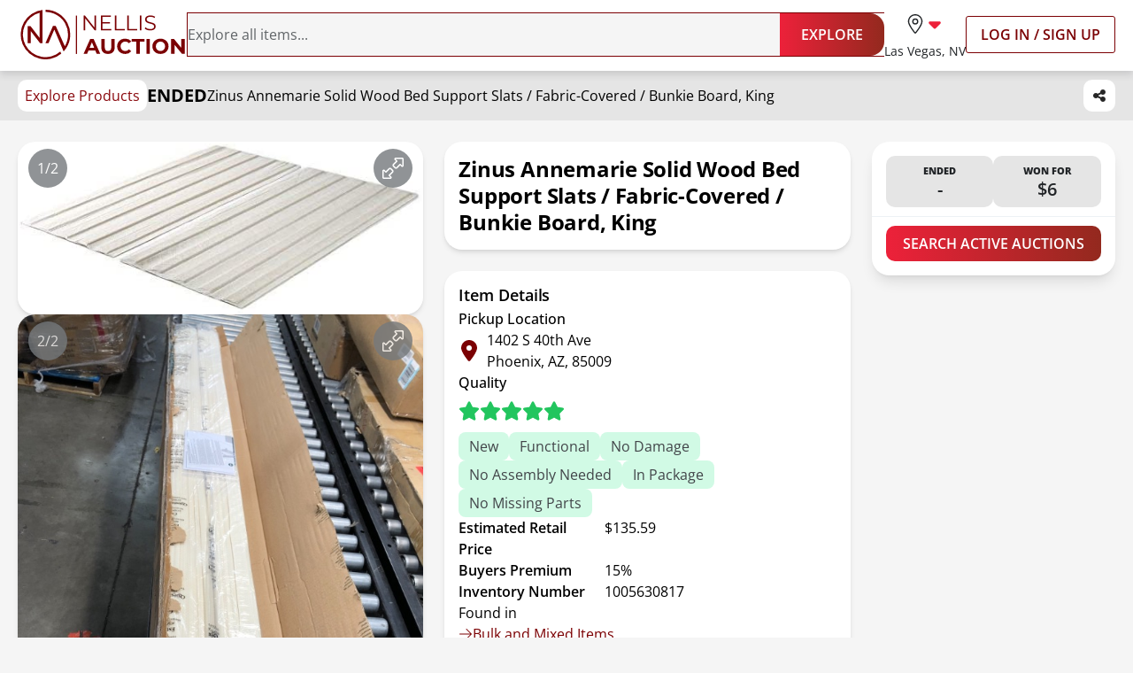

--- FILE ---
content_type: text/css; charset=UTF-8
request_url: https://www.nellisauction.com/build/_assets/tailwind-S273VS7G.css
body_size: 19548
content:
*,:after,:before{box-sizing:border-box;border:0 solid #edf1f5}:after,:before{--tw-content:""}:host,html{line-height:1.5;-webkit-text-size-adjust:100%;tab-size:4;font-family:Open Sans,sans-serif;font-feature-settings:normal;font-variation-settings:normal;-webkit-tap-highlight-color:transparent}body{margin:0;line-height:inherit}hr{height:0;color:inherit;border-top-width:1px}abbr:where([title]){-webkit-text-decoration:underline dotted;text-decoration:underline dotted}h1,h2,h3,h4,h5,h6{font-size:inherit;font-weight:inherit}a{color:inherit;text-decoration:inherit}b,strong{font-weight:bolder}code,kbd,pre,samp{font-family:Consolas,Monaco,monospace;font-feature-settings:normal;font-variation-settings:normal;font-size:1em}small{font-size:80%}sub,sup{font-size:75%;line-height:0;position:relative;vertical-align:initial}sub{bottom:-.25em}sup{top:-.5em}table{text-indent:0;border-color:inherit;border-collapse:collapse}button,input,optgroup,select,textarea{font-family:inherit;font-feature-settings:inherit;font-variation-settings:inherit;font-size:100%;font-weight:inherit;line-height:inherit;letter-spacing:inherit;color:inherit;margin:0;padding:0}button,select{text-transform:none}button,input:where([type=button]),input:where([type=reset]),input:where([type=submit]){-webkit-appearance:button;background-color:initial;background-image:none}:-moz-focusring{outline:auto}:-moz-ui-invalid{box-shadow:none}progress{vertical-align:initial}::-webkit-inner-spin-button,::-webkit-outer-spin-button{height:auto}[type=search]{-webkit-appearance:textfield;outline-offset:-2px}::-webkit-search-decoration{-webkit-appearance:none}::-webkit-file-upload-button{-webkit-appearance:button;font:inherit}summary{display:list-item}blockquote,dd,dl,figure,h1,h2,h3,h4,h5,h6,hr,p,pre{margin:0}fieldset{margin:0}fieldset,legend{padding:0}menu,ol,ul{list-style:none;margin:0;padding:0}dialog{padding:0}textarea{resize:vertical}input::placeholder,textarea::placeholder{opacity:1;color:#bdc1c5}[role=button],button{cursor:pointer}:disabled{cursor:default}audio,canvas,embed,iframe,img,object,svg,video{display:block;vertical-align:middle}img,video{max-width:100%;height:auto}[hidden]{display:none}body{--tw-bg-opacity:1;background-color:rgb(245 245 245/var(--tw-bg-opacity))}*,:after,:before{--tw-border-spacing-x:0;--tw-border-spacing-y:0;--tw-translate-x:0;--tw-translate-y:0;--tw-rotate:0;--tw-skew-x:0;--tw-skew-y:0;--tw-scale-x:1;--tw-scale-y:1;--tw-pan-x: ;--tw-pan-y: ;--tw-pinch-zoom: ;--tw-scroll-snap-strictness:proximity;--tw-gradient-from-position: ;--tw-gradient-via-position: ;--tw-gradient-to-position: ;--tw-ordinal: ;--tw-slashed-zero: ;--tw-numeric-figure: ;--tw-numeric-spacing: ;--tw-numeric-fraction: ;--tw-ring-inset: ;--tw-ring-offset-width:0px;--tw-ring-offset-color:#fff;--tw-ring-color:#3b82f680;--tw-ring-offset-shadow:0 0 #0000;--tw-ring-shadow:0 0 #0000;--tw-shadow:0 0 #0000;--tw-shadow-colored:0 0 #0000;--tw-blur: ;--tw-brightness: ;--tw-contrast: ;--tw-grayscale: ;--tw-hue-rotate: ;--tw-invert: ;--tw-saturate: ;--tw-sepia: ;--tw-drop-shadow: ;--tw-backdrop-blur: ;--tw-backdrop-brightness: ;--tw-backdrop-contrast: ;--tw-backdrop-grayscale: ;--tw-backdrop-hue-rotate: ;--tw-backdrop-invert: ;--tw-backdrop-opacity: ;--tw-backdrop-saturate: ;--tw-backdrop-sepia: ;--tw-contain-size: ;--tw-contain-layout: ;--tw-contain-paint: ;--tw-contain-style: }::backdrop{--tw-border-spacing-x:0;--tw-border-spacing-y:0;--tw-translate-x:0;--tw-translate-y:0;--tw-rotate:0;--tw-skew-x:0;--tw-skew-y:0;--tw-scale-x:1;--tw-scale-y:1;--tw-pan-x: ;--tw-pan-y: ;--tw-pinch-zoom: ;--tw-scroll-snap-strictness:proximity;--tw-gradient-from-position: ;--tw-gradient-via-position: ;--tw-gradient-to-position: ;--tw-ordinal: ;--tw-slashed-zero: ;--tw-numeric-figure: ;--tw-numeric-spacing: ;--tw-numeric-fraction: ;--tw-ring-inset: ;--tw-ring-offset-width:0px;--tw-ring-offset-color:#fff;--tw-ring-color:#3b82f680;--tw-ring-offset-shadow:0 0 #0000;--tw-ring-shadow:0 0 #0000;--tw-shadow:0 0 #0000;--tw-shadow-colored:0 0 #0000;--tw-blur: ;--tw-brightness: ;--tw-contrast: ;--tw-grayscale: ;--tw-hue-rotate: ;--tw-invert: ;--tw-saturate: ;--tw-sepia: ;--tw-drop-shadow: ;--tw-backdrop-blur: ;--tw-backdrop-brightness: ;--tw-backdrop-contrast: ;--tw-backdrop-grayscale: ;--tw-backdrop-hue-rotate: ;--tw-backdrop-invert: ;--tw-backdrop-opacity: ;--tw-backdrop-saturate: ;--tw-backdrop-sepia: ;--tw-contain-size: ;--tw-contain-layout: ;--tw-contain-paint: ;--tw-contain-style: }.container{width:100%}@media (min-width:360px){.container{max-width:360px}}@media (min-width:430px){.container{max-width:430px}}@media (min-width:535px){.container{max-width:535px}}@media (min-width:640px){.container{max-width:640px}}@media (min-width:744px){.container{max-width:744px}}@media (min-width:1028px){.container{max-width:1028px}}@media (min-width:1280px){.container{max-width:1280px}}@media (min-width:1440px){.container{max-width:1440px}}@media (min-width:1600px){.container{max-width:1600px}}@media (min-width:1700px){.container{max-width:1700px}}.prose{color:var(--tw-prose-body);max-width:65ch}.prose :where(p):not(:where([class~=not-prose],[class~=not-prose] *)){margin-top:1.25em;margin-bottom:1.25em}.prose :where([class~=lead]):not(:where([class~=not-prose],[class~=not-prose] *)){color:var(--tw-prose-lead);font-size:1.25em;line-height:1.6;margin-top:1.2em;margin-bottom:1.2em}.prose :where(a):not(:where([class~=not-prose],[class~=not-prose] *)){color:var(--tw-prose-links);text-decoration:underline;font-weight:500}.prose :where(strong):not(:where([class~=not-prose],[class~=not-prose] *)){color:var(--tw-prose-bold);font-weight:600}.prose :where(a strong):not(:where([class~=not-prose],[class~=not-prose] *)){color:inherit}.prose :where(blockquote strong):not(:where([class~=not-prose],[class~=not-prose] *)){color:inherit}.prose :where(thead th strong):not(:where([class~=not-prose],[class~=not-prose] *)){color:inherit}.prose :where(ol):not(:where([class~=not-prose],[class~=not-prose] *)){list-style-type:decimal;margin-top:1.25em;margin-bottom:1.25em;padding-inline-start:1.625em}.prose :where(ol[type=A]):not(:where([class~=not-prose],[class~=not-prose] *)){list-style-type:upper-alpha}.prose :where(ol[type=a]):not(:where([class~=not-prose],[class~=not-prose] *)){list-style-type:lower-alpha}.prose :where(ol[type=A s]):not(:where([class~=not-prose],[class~=not-prose] *)){list-style-type:upper-alpha}.prose :where(ol[type=a s]):not(:where([class~=not-prose],[class~=not-prose] *)){list-style-type:lower-alpha}.prose :where(ol[type=I]):not(:where([class~=not-prose],[class~=not-prose] *)){list-style-type:upper-roman}.prose :where(ol[type=i]):not(:where([class~=not-prose],[class~=not-prose] *)){list-style-type:lower-roman}.prose :where(ol[type=I s]):not(:where([class~=not-prose],[class~=not-prose] *)){list-style-type:upper-roman}.prose :where(ol[type=i s]):not(:where([class~=not-prose],[class~=not-prose] *)){list-style-type:lower-roman}.prose :where(ol[type="1"]):not(:where([class~=not-prose],[class~=not-prose] *)){list-style-type:decimal}.prose :where(ul):not(:where([class~=not-prose],[class~=not-prose] *)){list-style-type:disc;margin-top:1.25em;margin-bottom:1.25em;padding-inline-start:1.625em}.prose :where(ol>li):not(:where([class~=not-prose],[class~=not-prose] *))::marker{font-weight:400;color:var(--tw-prose-counters)}.prose :where(ul>li):not(:where([class~=not-prose],[class~=not-prose] *))::marker{color:var(--tw-prose-bullets)}.prose :where(dt):not(:where([class~=not-prose],[class~=not-prose] *)){color:var(--tw-prose-headings);font-weight:600;margin-top:1.25em}.prose :where(hr):not(:where([class~=not-prose],[class~=not-prose] *)){border-color:var(--tw-prose-hr);border-top-width:1px;margin-top:3em;margin-bottom:3em}.prose :where(blockquote):not(:where([class~=not-prose],[class~=not-prose] *)){font-weight:500;font-style:italic;color:var(--tw-prose-quotes);border-inline-start-width:.25rem;border-inline-start-color:var(--tw-prose-quote-borders);quotes:"\201c""\201d""\2018""\2019";margin-top:1.6em;margin-bottom:1.6em;padding-inline-start:1em}.prose :where(blockquote p:first-of-type):not(:where([class~=not-prose],[class~=not-prose] *)):before{content:open-quote}.prose :where(blockquote p:last-of-type):not(:where([class~=not-prose],[class~=not-prose] *)):after{content:close-quote}.prose :where(h1):not(:where([class~=not-prose],[class~=not-prose] *)){color:var(--tw-prose-headings);font-weight:800;font-size:2.25em;margin-top:0;margin-bottom:.8888889em;line-height:1.1111111}.prose :where(h1 strong):not(:where([class~=not-prose],[class~=not-prose] *)){font-weight:900;color:inherit}.prose :where(h2):not(:where([class~=not-prose],[class~=not-prose] *)){color:var(--tw-prose-headings);font-weight:700;font-size:1.5em;margin-top:2em;margin-bottom:1em;line-height:1.3333333}.prose :where(h2 strong):not(:where([class~=not-prose],[class~=not-prose] *)){font-weight:800;color:inherit}.prose :where(h3):not(:where([class~=not-prose],[class~=not-prose] *)){color:var(--tw-prose-headings);font-weight:600;font-size:1.25em;margin-top:1.6em;margin-bottom:.6em;line-height:1.6}.prose :where(h3 strong):not(:where([class~=not-prose],[class~=not-prose] *)){font-weight:700;color:inherit}.prose :where(h4):not(:where([class~=not-prose],[class~=not-prose] *)){color:var(--tw-prose-headings);font-weight:600;margin-top:1.5em;margin-bottom:.5em;line-height:1.5}.prose :where(h4 strong):not(:where([class~=not-prose],[class~=not-prose] *)){font-weight:700;color:inherit}.prose :where(img):not(:where([class~=not-prose],[class~=not-prose] *)){margin-top:2em;margin-bottom:2em}.prose :where(picture):not(:where([class~=not-prose],[class~=not-prose] *)){display:block;margin-top:2em;margin-bottom:2em}.prose :where(video):not(:where([class~=not-prose],[class~=not-prose] *)){margin-top:2em;margin-bottom:2em}.prose :where(kbd):not(:where([class~=not-prose],[class~=not-prose] *)){font-weight:500;font-family:inherit;color:var(--tw-prose-kbd);box-shadow:0 0 0 1px rgb(var(--tw-prose-kbd-shadows)/10%),0 3px 0 rgb(var(--tw-prose-kbd-shadows)/10%);font-size:.875em;border-radius:.3125rem;padding-top:.1875em;padding-inline-end:.375em;padding-bottom:.1875em;padding-inline-start:.375em}.prose :where(code):not(:where([class~=not-prose],[class~=not-prose] *)){color:var(--tw-prose-code);font-weight:600;font-size:.875em}.prose :where(code):not(:where([class~=not-prose],[class~=not-prose] *)):before{content:"`"}.prose :where(code):not(:where([class~=not-prose],[class~=not-prose] *)):after{content:"`"}.prose :where(a code):not(:where([class~=not-prose],[class~=not-prose] *)){color:inherit}.prose :where(h1 code):not(:where([class~=not-prose],[class~=not-prose] *)){color:inherit}.prose :where(h2 code):not(:where([class~=not-prose],[class~=not-prose] *)){color:inherit;font-size:.875em}.prose :where(h3 code):not(:where([class~=not-prose],[class~=not-prose] *)){color:inherit;font-size:.9em}.prose :where(h4 code):not(:where([class~=not-prose],[class~=not-prose] *)){color:inherit}.prose :where(blockquote code):not(:where([class~=not-prose],[class~=not-prose] *)){color:inherit}.prose :where(thead th code):not(:where([class~=not-prose],[class~=not-prose] *)){color:inherit}.prose :where(pre):not(:where([class~=not-prose],[class~=not-prose] *)){color:var(--tw-prose-pre-code);background-color:var(--tw-prose-pre-bg);overflow-x:auto;font-weight:400;font-size:.875em;line-height:1.7142857;margin-top:1.7142857em;margin-bottom:1.7142857em;border-radius:.375rem;padding-top:.8571429em;padding-inline-end:1.1428571em;padding-bottom:.8571429em;padding-inline-start:1.1428571em}.prose :where(pre code):not(:where([class~=not-prose],[class~=not-prose] *)){background-color:initial;border-width:0;border-radius:0;padding:0;font-weight:inherit;color:inherit;font-size:inherit;font-family:inherit;line-height:inherit}.prose :where(pre code):not(:where([class~=not-prose],[class~=not-prose] *)):before{content:none}.prose :where(pre code):not(:where([class~=not-prose],[class~=not-prose] *)):after{content:none}.prose :where(table):not(:where([class~=not-prose],[class~=not-prose] *)){width:100%;table-layout:auto;margin-top:2em;margin-bottom:2em;font-size:.875em;line-height:1.7142857}.prose :where(thead):not(:where([class~=not-prose],[class~=not-prose] *)){border-bottom-width:1px;border-bottom-color:var(--tw-prose-th-borders)}.prose :where(thead th):not(:where([class~=not-prose],[class~=not-prose] *)){color:var(--tw-prose-headings);font-weight:600;vertical-align:bottom;padding-inline-end:.5714286em;padding-bottom:.5714286em;padding-inline-start:.5714286em}.prose :where(tbody tr):not(:where([class~=not-prose],[class~=not-prose] *)){border-bottom-width:1px;border-bottom-color:var(--tw-prose-td-borders)}.prose :where(tbody tr:last-child):not(:where([class~=not-prose],[class~=not-prose] *)){border-bottom-width:0}.prose :where(tbody td):not(:where([class~=not-prose],[class~=not-prose] *)){vertical-align:initial}.prose :where(tfoot):not(:where([class~=not-prose],[class~=not-prose] *)){border-top-width:1px;border-top-color:var(--tw-prose-th-borders)}.prose :where(tfoot td):not(:where([class~=not-prose],[class~=not-prose] *)){vertical-align:top}.prose :where(th,td):not(:where([class~=not-prose],[class~=not-prose] *)){text-align:start}.prose :where(figure>*):not(:where([class~=not-prose],[class~=not-prose] *)){margin-top:0;margin-bottom:0}.prose :where(figcaption):not(:where([class~=not-prose],[class~=not-prose] *)){color:var(--tw-prose-captions);font-size:.875em;line-height:1.4285714;margin-top:.8571429em}.prose{--tw-prose-body:#374151;--tw-prose-headings:#111827;--tw-prose-lead:#4b5563;--tw-prose-links:#111827;--tw-prose-bold:#111827;--tw-prose-counters:#6b7280;--tw-prose-bullets:#d1d5db;--tw-prose-hr:#e5e7eb;--tw-prose-quotes:#111827;--tw-prose-quote-borders:#e5e7eb;--tw-prose-captions:#6b7280;--tw-prose-kbd:#111827;--tw-prose-kbd-shadows:17 24 39;--tw-prose-code:#111827;--tw-prose-pre-code:#e5e7eb;--tw-prose-pre-bg:#1f2937;--tw-prose-th-borders:#d1d5db;--tw-prose-td-borders:#e5e7eb;--tw-prose-invert-body:#d1d5db;--tw-prose-invert-headings:#fff;--tw-prose-invert-lead:#9ca3af;--tw-prose-invert-links:#fff;--tw-prose-invert-bold:#fff;--tw-prose-invert-counters:#9ca3af;--tw-prose-invert-bullets:#4b5563;--tw-prose-invert-hr:#374151;--tw-prose-invert-quotes:#f3f4f6;--tw-prose-invert-quote-borders:#374151;--tw-prose-invert-captions:#9ca3af;--tw-prose-invert-kbd:#fff;--tw-prose-invert-kbd-shadows:255 255 255;--tw-prose-invert-code:#fff;--tw-prose-invert-pre-code:#d1d5db;--tw-prose-invert-pre-bg:#00000080;--tw-prose-invert-th-borders:#4b5563;--tw-prose-invert-td-borders:#374151;font-size:1rem;line-height:1.75}.prose :where(picture>img):not(:where([class~=not-prose],[class~=not-prose] *)){margin-top:0;margin-bottom:0}.prose :where(li):not(:where([class~=not-prose],[class~=not-prose] *)){margin-top:.5em;margin-bottom:.5em}.prose :where(ol>li):not(:where([class~=not-prose],[class~=not-prose] *)){padding-inline-start:.375em}.prose :where(ul>li):not(:where([class~=not-prose],[class~=not-prose] *)){padding-inline-start:.375em}.prose :where(.prose>ul>li p):not(:where([class~=not-prose],[class~=not-prose] *)){margin-top:.75em;margin-bottom:.75em}.prose :where(.prose>ul>li>p:first-child):not(:where([class~=not-prose],[class~=not-prose] *)){margin-top:1.25em}.prose :where(.prose>ul>li>p:last-child):not(:where([class~=not-prose],[class~=not-prose] *)){margin-bottom:1.25em}.prose :where(.prose>ol>li>p:first-child):not(:where([class~=not-prose],[class~=not-prose] *)){margin-top:1.25em}.prose :where(.prose>ol>li>p:last-child):not(:where([class~=not-prose],[class~=not-prose] *)){margin-bottom:1.25em}.prose :where(ul ul,ul ol,ol ul,ol ol):not(:where([class~=not-prose],[class~=not-prose] *)){margin-top:.75em;margin-bottom:.75em}.prose :where(dl):not(:where([class~=not-prose],[class~=not-prose] *)){margin-top:1.25em;margin-bottom:1.25em}.prose :where(dd):not(:where([class~=not-prose],[class~=not-prose] *)){margin-top:.5em;padding-inline-start:1.625em}.prose :where(hr+*):not(:where([class~=not-prose],[class~=not-prose] *)){margin-top:0}.prose :where(h2+*):not(:where([class~=not-prose],[class~=not-prose] *)){margin-top:0}.prose :where(h3+*):not(:where([class~=not-prose],[class~=not-prose] *)){margin-top:0}.prose :where(h4+*):not(:where([class~=not-prose],[class~=not-prose] *)){margin-top:0}.prose :where(thead th:first-child):not(:where([class~=not-prose],[class~=not-prose] *)){padding-inline-start:0}.prose :where(thead th:last-child):not(:where([class~=not-prose],[class~=not-prose] *)){padding-inline-end:0}.prose :where(tbody td,tfoot td):not(:where([class~=not-prose],[class~=not-prose] *)){padding-top:.5714286em;padding-inline-end:.5714286em;padding-bottom:.5714286em;padding-inline-start:.5714286em}.prose :where(tbody td:first-child,tfoot td:first-child):not(:where([class~=not-prose],[class~=not-prose] *)){padding-inline-start:0}.prose :where(tbody td:last-child,tfoot td:last-child):not(:where([class~=not-prose],[class~=not-prose] *)){padding-inline-end:0}.prose :where(figure):not(:where([class~=not-prose],[class~=not-prose] *)){margin-top:2em;margin-bottom:2em}.prose :where(.prose>:first-child):not(:where([class~=not-prose],[class~=not-prose] *)){margin-top:0}.prose :where(.prose>:last-child):not(:where([class~=not-prose],[class~=not-prose] *)){margin-bottom:0}.sr-only{position:absolute;width:1px;height:1px;padding:0;margin:-1px;overflow:hidden;clip:rect(0,0,0,0);white-space:nowrap;border-width:0}.pointer-events-none{pointer-events:none}.\!visible{visibility:visible!important}.visible{visibility:visible}.static{position:static}.fixed{position:fixed}.absolute{position:absolute}.relative{position:relative}.sticky{position:sticky}.inset-0{inset:0}.inset-y-0{top:0;bottom:0}.-left-12{left:-3rem}.-left-2{left:-.5rem}.-right-12{right:-3rem}.-right-2\.5{right:-.625rem}.-top-2{top:-.5rem}.-top-3{top:-.75rem}.bottom-0{bottom:0}.bottom-16{bottom:4rem}.bottom-2{bottom:.5rem}.bottom-20{bottom:5rem}.bottom-3{bottom:.75rem}.bottom-4{bottom:1rem}.left-0{left:0}.left-1{left:.25rem}.left-1\/2{left:50%}.left-14{left:3.5rem}.left-2{left:.5rem}.left-3{left:.75rem}.left-4{left:1rem}.left-\[10px\]{left:10px}.left-\[22\%\]{left:22%}.left-\[23\%\]{left:23%}.left-\[25\%\]{left:25%}.right-0{right:0}.right-1{right:.25rem}.right-14{right:3.5rem}.right-2{right:.5rem}.right-3{right:.75rem}.right-4{right:1rem}.right-5{right:1.25rem}.top-0{top:0}.top-1{top:.25rem}.top-1\/2{top:50%}.top-1\/3{top:33.333333%}.top-1\/4{top:25%}.top-16{top:4rem}.top-2{top:.5rem}.top-20{top:5rem}.top-28{top:7rem}.top-4{top:1rem}.top-\[-4px\]{top:-4px}.top-\[10\.5rem\]{top:10.5rem}.top-\[19\%\]{top:19%}.top-\[21\%\]{top:21%}.top-\[24\%\]{top:24%}.top-\[27\%\]{top:27%}.top-\[28\%\]{top:28%}.top-\[29\%\]{top:29%}.top-\[4\.125rem\]{top:4.125rem}.top-\[7\.625rem\]{top:7.625rem}.isolate{isolation:isolate}.-z-10{z-index:-10}.z-10{z-index:10}.z-20{z-index:20}.z-40{z-index:40}.z-50{z-index:50}.z-\[10000\]{z-index:10000}.z-\[1000\]{z-index:1000}.z-\[1001\]{z-index:1001}.z-\[100\]{z-index:100}.z-\[1200\]{z-index:1200}.z-\[1300\]{z-index:1300}.z-\[1500\]{z-index:1500}.z-\[1600\]{z-index:1600}.z-\[1\]{z-index:1}.z-\[60\]{z-index:60}.z-\[99999\]{z-index:99999}.z-\[9999\]{z-index:9999}.order-1{order:1}.order-2{order:2}.order-3{order:3}.col-span-1{grid-column:span 1/span 1}.col-span-2{grid-column:span 2/span 2}.col-span-3{grid-column:span 3/span 3}.col-span-4{grid-column:span 4/span 4}.col-start-1{grid-column-start:1}.col-start-2{grid-column-start:2}.col-start-3{grid-column-start:3}.col-end-2{grid-column-end:2}.row-span-2{grid-row:span 2/span 2}.row-span-3{grid-row:span 3/span 3}.row-span-6{grid-row:span 6/span 6}.row-span-8{grid-row:span 8/span 8}.row-span-9{grid-row:span 9/span 9}.row-start-1{grid-row-start:1}.row-start-2{grid-row-start:2}.row-start-3{grid-row-start:3}.row-start-4{grid-row-start:4}.m-0{margin:0}.m-10{margin:2.5rem}.m-4{margin:1rem}.m-auto{margin:auto}.mx-1{margin-left:.25rem;margin-right:.25rem}.mx-2{margin-left:.5rem;margin-right:.5rem}.mx-4{margin-left:1rem;margin-right:1rem}.mx-6{margin-left:1.5rem;margin-right:1.5rem}.mx-auto{margin-left:auto;margin-right:auto}.my-0{margin-top:0;margin-bottom:0}.my-1{margin-top:.25rem;margin-bottom:.25rem}.my-1\.5{margin-top:.375rem;margin-bottom:.375rem}.my-12{margin-top:3rem;margin-bottom:3rem}.my-2{margin-top:.5rem;margin-bottom:.5rem}.my-2\.5{margin-top:.625rem;margin-bottom:.625rem}.my-3{margin-top:.75rem;margin-bottom:.75rem}.my-4{margin-top:1rem;margin-bottom:1rem}.my-5{margin-top:1.25rem;margin-bottom:1.25rem}.my-7{margin-top:1.75rem;margin-bottom:1.75rem}.my-9{margin-top:2.25rem;margin-bottom:2.25rem}.my-auto{margin-top:auto;margin-bottom:auto}.-ml-10{margin-left:-2.5rem}.-ml-px{margin-left:-1px}.-mt-20{margin-top:-5rem}.-mt-3{margin-top:-.75rem}.mb-0{margin-bottom:0}.mb-1{margin-bottom:.25rem}.mb-10{margin-bottom:2.5rem}.mb-16{margin-bottom:4rem}.mb-2{margin-bottom:.5rem}.mb-2\.5{margin-bottom:.625rem}.mb-20{margin-bottom:5rem}.mb-3{margin-bottom:.75rem}.mb-4{margin-bottom:1rem}.mb-5{margin-bottom:1.25rem}.mb-6{margin-bottom:1.5rem}.mb-7{margin-bottom:1.75rem}.mb-8{margin-bottom:2rem}.me-2{margin-inline-end:.5rem}.ml-1{margin-left:.25rem}.ml-1\.5{margin-left:.375rem}.ml-10{margin-left:2.5rem}.ml-2{margin-left:.5rem}.ml-4{margin-left:1rem}.ml-5{margin-left:1.25rem}.ml-6{margin-left:1.5rem}.ml-\[-16px\]{margin-left:-16px}.mr-1{margin-right:.25rem}.mr-1\.5{margin-right:.375rem}.mr-2{margin-right:.5rem}.mr-2\.5{margin-right:.625rem}.mr-3{margin-right:.75rem}.mr-4{margin-right:1rem}.mr-5{margin-right:1.25rem}.mt-0\.5{margin-top:.125rem}.mt-1{margin-top:.25rem}.mt-1\.5{margin-top:.375rem}.mt-10{margin-top:2.5rem}.mt-14{margin-top:3.5rem}.mt-2{margin-top:.5rem}.mt-2\.5{margin-top:.625rem}.mt-28{margin-top:7rem}.mt-3{margin-top:.75rem}.mt-4{margin-top:1rem}.mt-40{margin-top:10rem}.mt-5{margin-top:1.25rem}.mt-6{margin-top:1.5rem}.mt-7{margin-top:1.75rem}.mt-8{margin-top:2rem}.mt-\[10vh\]{margin-top:10vh}.\!line-clamp-1{overflow:hidden!important;display:-webkit-box!important;-webkit-box-orient:vertical!important;-webkit-line-clamp:1!important}.line-clamp-1{-webkit-line-clamp:1}.line-clamp-1,.line-clamp-2{overflow:hidden;display:-webkit-box;-webkit-box-orient:vertical}.line-clamp-2{-webkit-line-clamp:2}.line-clamp-3{-webkit-line-clamp:3}.line-clamp-3,.line-clamp-4{overflow:hidden;display:-webkit-box;-webkit-box-orient:vertical}.line-clamp-4{-webkit-line-clamp:4}.block{display:block}.inline-block{display:inline-block}.inline{display:inline}.flex{display:flex}.inline-flex{display:inline-flex}.table{display:table}.table-row-group{display:table-row-group}.table-row{display:table-row}.grid{display:grid}.contents{display:contents}.list-item{display:list-item}.hidden{display:none}.aspect-\[16\/11\]{aspect-ratio:16/11}.aspect-\[16\/9\]{aspect-ratio:16/9}.aspect-square{aspect-ratio:1/1}.aspect-video{aspect-ratio:16/9}.size-2\/3{width:66.666667%;height:66.666667%}.\!h-10{height:2.5rem!important}.\!h-min{height:min-content!important}.h-10{height:2.5rem}.h-12{height:3rem}.h-14{height:3.5rem}.h-16{height:4rem}.h-2{height:.5rem}.h-2\.5{height:.625rem}.h-20{height:5rem}.h-24{height:6rem}.h-3{height:.75rem}.h-32{height:8rem}.h-4{height:1rem}.h-40{height:10rem}.h-44{height:11rem}.h-5{height:1.25rem}.h-6{height:1.5rem}.h-60{height:15rem}.h-7{height:1.75rem}.h-8{height:2rem}.h-9{height:2.25rem}.h-\[1\.563rem\]{height:1.563rem}.h-\[105\%\]{height:105%}.h-\[200px\]{height:200px}.h-\[24px\]{height:24px}.h-\[275px\]{height:275px}.h-\[3\.25rem\]{height:3.25rem}.h-\[3\.9375rem\]{height:3.9375rem}.h-\[30\%\]{height:30%}.h-\[350px\]{height:350px}.h-\[38px\]{height:38px}.h-\[3px\]{height:3px}.h-\[400px\]{height:400px}.h-\[6\.8125rem\]{height:6.8125rem}.h-\[600px\]{height:600px}.h-\[70\%\]{height:70%}.h-fit{height:fit-content}.h-full{height:100%}.h-px{height:1px}.h-svh{height:100svh}.max-h-0{max-height:0}.max-h-60{max-height:15rem}.max-h-96{max-height:24rem}.max-h-\[60px\]{max-height:60px}.max-h-\[885vh\]{max-height:885vh}.max-h-\[95vh\]{max-height:95vh}.max-h-\[calc\(100\%-64px\)\]{max-height:calc(100% - 64px)}.max-h-full{max-height:100%}.max-h-tosDialog{max-height:calc(100vh - 75px)}.min-h-14{min-height:3.5rem}.min-h-44{min-height:11rem}.min-h-\[100vh\]{min-height:100vh}.min-h-\[159px\]{min-height:159px}.min-h-\[311px\]{min-height:311px}.min-h-\[36px\]{min-height:36px}.min-h-\[400px\]{min-height:400px}.min-h-\[53px\]{min-height:53px}.min-h-\[600px\]{min-height:600px}.min-h-\[632px\]{min-height:632px}.min-h-\[68px\]{min-height:68px}.min-h-dvh{min-height:100dvh}.min-h-full{min-height:100%}.min-h-screen{min-height:100vh}.\!w-auto{width:auto!important}.\!w-full{width:100%!important}.w-0\.5{width:.125rem}.w-1\/4{width:25%}.w-10{width:2.5rem}.w-11{width:2.75rem}.w-11\/12{width:91.666667%}.w-12{width:3rem}.w-14{width:3.5rem}.w-16{width:4rem}.w-2{width:.5rem}.w-2\.5{width:.625rem}.w-2\/4{width:50%}.w-20{width:5rem}.w-24{width:6rem}.w-3\/4{width:75%}.w-32{width:8rem}.w-4{width:1rem}.w-4\/5{width:80%}.w-40{width:10rem}.w-44{width:11rem}.w-5{width:1.25rem}.w-5\/6{width:83.333333%}.w-52{width:13rem}.w-6{width:1.5rem}.w-64{width:16rem}.w-7{width:1.75rem}.w-72{width:18rem}.w-8{width:2rem}.w-80{width:20rem}.w-9{width:2.25rem}.w-\[235px\]{width:235px}.w-\[24px\]{width:24px}.w-\[270px\]{width:270px}.w-\[3\.125rem\]{width:3.125rem}.w-\[300px\]{width:300px}.w-\[325px\]{width:325px}.w-\[33\.85\%\]{width:33.85%}.w-\[340px\]{width:340px}.w-\[360px\]{width:360px}.w-\[370px\]{width:370px}.w-\[66\.15\%\]{width:66.15%}.w-\[85vw\]{width:85vw}.w-\[90\%\]{width:90%}.w-auto{width:auto}.w-fit{width:fit-content}.w-full{width:100%}.w-screen{width:100vw}.min-w-36{min-width:9rem}.min-w-72{min-width:18rem}.min-w-\[2\.25rem\]{min-width:2.25rem}.min-w-\[200px\]{min-width:200px}.min-w-\[320px\]{min-width:320px}.min-w-\[6\.75rem\]{min-width:6.75rem}.min-w-\[60px\]{min-width:60px}.min-w-\[7\.375rem\]{min-width:7.375rem}.min-w-fit{min-width:fit-content}.min-w-max{min-width:max-content}.max-w-2xl{max-width:42rem}.max-w-4xl{max-width:56rem}.max-w-5xl{max-width:64rem}.max-w-7xl{max-width:80rem}.max-w-96{max-width:24rem}.max-w-\[100px\]{max-width:100px}.max-w-\[120px\]{max-width:120px}.max-w-\[1400px\]{max-width:1400px}.max-w-\[14rem\]{max-width:14rem}.max-w-\[225px\]{max-width:225px}.max-w-\[230px\]{max-width:230px}.max-w-\[350px\]{max-width:350px}.max-w-\[352px\]{max-width:352px}.max-w-\[444px\]{max-width:444px}.max-w-\[46\.875rem\]{max-width:46.875rem}.max-w-\[50vw\]{max-width:50vw}.max-w-\[540px\]{max-width:540px}.max-w-\[600px\]{max-width:600px}.max-w-\[75px\]{max-width:75px}.max-w-\[90px\]{max-width:90px}.max-w-fit{max-width:fit-content}.max-w-lg{max-width:32rem}.max-w-md{max-width:28rem}.max-w-screen-3xl{max-width:1600px}.max-w-screen-md{max-width:744px}.max-w-screen-sm{max-width:640px}.max-w-screen-xl{max-width:1280px}.max-w-screen-xxl{max-width:1440px}.max-w-xl{max-width:36rem}.flex-1{flex:1 1 0%}.flex-auto{flex:1 1 auto}.flex-shrink-0,.shrink-0{flex-shrink:0}.grow{flex-grow:1}.border-collapse{border-collapse:collapse}.border-spacing-0{--tw-border-spacing-x:0px;--tw-border-spacing-y:0px;border-spacing:var(--tw-border-spacing-x) var(--tw-border-spacing-y)}.origin-top{transform-origin:top}.-translate-x-1\/2{--tw-translate-x:-50%}.-translate-x-1\/2,.-translate-x-full{transform:translate(var(--tw-translate-x),var(--tw-translate-y)) rotate(var(--tw-rotate)) skew(var(--tw-skew-x)) skewY(var(--tw-skew-y)) scaleX(var(--tw-scale-x)) scaleY(var(--tw-scale-y))}.-translate-x-full{--tw-translate-x:-100%}.-translate-y-1\/2{--tw-translate-y:-50%}.-translate-y-1\/2,.translate-x-0{transform:translate(var(--tw-translate-x),var(--tw-translate-y)) rotate(var(--tw-rotate)) skew(var(--tw-skew-x)) skewY(var(--tw-skew-y)) scaleX(var(--tw-scale-x)) scaleY(var(--tw-scale-y))}.translate-x-0{--tw-translate-x:0px}.translate-x-1\.5{--tw-translate-x:.375rem}.translate-x-1\.5,.translate-x-\[25\%\]{transform:translate(var(--tw-translate-x),var(--tw-translate-y)) rotate(var(--tw-rotate)) skew(var(--tw-skew-x)) skewY(var(--tw-skew-y)) scaleX(var(--tw-scale-x)) scaleY(var(--tw-scale-y))}.translate-x-\[25\%\]{--tw-translate-x:25%}.translate-x-full{--tw-translate-x:100%}.translate-x-full,.translate-y-0{transform:translate(var(--tw-translate-x),var(--tw-translate-y)) rotate(var(--tw-rotate)) skew(var(--tw-skew-x)) skewY(var(--tw-skew-y)) scaleX(var(--tw-scale-x)) scaleY(var(--tw-scale-y))}.translate-y-0{--tw-translate-y:0px}.-rotate-\[30deg\]{--tw-rotate:-30deg}.-rotate-\[30deg\],.rotate-180{transform:translate(var(--tw-translate-x),var(--tw-translate-y)) rotate(var(--tw-rotate)) skew(var(--tw-skew-x)) skewY(var(--tw-skew-y)) scaleX(var(--tw-scale-x)) scaleY(var(--tw-scale-y))}.rotate-180{--tw-rotate:180deg}.scale-100{--tw-scale-x:1;--tw-scale-y:1}.scale-100,.scale-95{transform:translate(var(--tw-translate-x),var(--tw-translate-y)) rotate(var(--tw-rotate)) skew(var(--tw-skew-x)) skewY(var(--tw-skew-y)) scaleX(var(--tw-scale-x)) scaleY(var(--tw-scale-y))}.scale-95{--tw-scale-x:.95;--tw-scale-y:.95}.transform{transform:translate(var(--tw-translate-x),var(--tw-translate-y)) rotate(var(--tw-rotate)) skew(var(--tw-skew-x)) skewY(var(--tw-skew-y)) scaleX(var(--tw-scale-x)) scaleY(var(--tw-scale-y))}@keyframes my-account-search-slide-down{0%{transform:scaleY(0)}to{transform:scaleY(1)}}.animate-\[my-account-search-slide-down_0\.3s_ease-out\]{animation:my-account-search-slide-down .3s ease-out}@keyframes shimmer{to{transform:translate(100%)}}.animate-\[shimmer_1\.5s_infinite\]{animation:shimmer 1.5s infinite}.animate-bid-message-slide-down{animation:bid-message-slide-down 1s ease-out}@keyframes slide-left-to-right{0%{transform:translate(-100%)}to{transform:translate(0)}}.animate-drawer-left-to-right{animation:slide-left-to-right .5s ease-out}@keyframes slide-right-to-left{0%{transform:translate(100%)}to{transform:translate(0)}}.animate-drawer-right-to-left{animation:slide-right-to-left .5s ease-out}@keyframes quick-fade-in{0%,to{opacity:0}2%,98%{opacity:1}}.animate-fade-text-in{animation:quick-fade-in 3s linear 1}@keyframes quick-fade-out{0%,to{opacity:1}2%,98%{opacity:0}}.animate-fade-text-out{animation:quick-fade-out 3s linear 1}@keyframes pulse{50%{opacity:.5}}.animate-pulse{animation:pulse 2s cubic-bezier(.4,0,.6,1) infinite}@keyframes shake{0%,to{transform:rotate(0);transform-origin:top center}10%,30%,50%,70%{transform:rotate(-15deg);transform-origin:top center}20%,40%,60%,80%{transform:rotate(15deg);transform-origin:top center}90%{transform:rotate(-5deg);transform-origin:top center}}.animate-shake{animation:shake .5s ease-in-out}@keyframes spin{to{transform:rotate(1turn)}}.animate-spin{animation:spin 1s linear infinite}@keyframes time-left-base{0%,to{background-color:#fff}50%{background-color:#edf1f5}}.animate-time-left-pulse-base{animation:time-left-base 2s linear 5}@keyframes time-left-base-bid-form{0%,to{background-color:#e5e5e5}50%{background-color:#d4d4d4}}.animate-time-left-pulse-base-bid-form{animation:time-left-base-bid-form 2s linear 5}@keyframes time-left-outbid{0%,to{background-color:#fed7aa}50%{background-color:#fdba74}}.animate-time-left-pulse-outbid{animation:time-left-outbid 2s linear 5}@keyframes time-left-winning{0%,to{background-color:#a7f3d0}50%{background-color:#6ee7b7}}.animate-time-left-pulse-winning{animation:time-left-winning 2s linear 5}.animate-transition-loader{animation:left-to-right 2s linear infinite}.cursor-default{cursor:default}.cursor-pointer{cursor:pointer}.cursor-text{cursor:text}.cursor-zoom-in{cursor:zoom-in}.cursor-zoom-out{cursor:zoom-out}.touch-none{touch-action:none}.select-none{-webkit-user-select:none;user-select:none}.resize{resize:both}.scroll-mt-44{scroll-margin-top:11rem}.scroll-mt-56{scroll-margin-top:14rem}.list-inside{list-style-position:inside}.list-disc{list-style-type:disc}.appearance-none{-webkit-appearance:none;appearance:none}.grid-flow-col{grid-auto-flow:column}.auto-rows-\[76px\]{grid-auto-rows:76px}.grid-cols-1{grid-template-columns:repeat(1,minmax(0,1fr))}.grid-cols-2{grid-template-columns:repeat(2,minmax(0,1fr))}.grid-cols-3{grid-template-columns:repeat(3,minmax(0,1fr))}.grid-cols-4{grid-template-columns:repeat(4,minmax(0,1fr))}.grid-cols-5{grid-template-columns:repeat(5,minmax(0,1fr))}.grid-cols-\[16px\,_minmax\(0\,_1fr\)\]{grid-template-columns:16px minmax(0,1fr)}.grid-cols-\[1fr\,14fr\,1fr\]{grid-template-columns:1fr 14fr 1fr}.grid-cols-\[1fr\,2fr\,1fr\]{grid-template-columns:1fr 2fr 1fr}.grid-cols-\[20px\,_minmax\(0\,_1fr\)\]{grid-template-columns:20px minmax(0,1fr)}.grid-cols-\[22px\,_minmax\(0\,_1fr\)\]{grid-template-columns:22px minmax(0,1fr)}.grid-cols-\[24px_minmax\(0\,_1fr\)_24px\]{grid-template-columns:24px minmax(0,1fr) 24px}.grid-cols-\[28px\,_minmax\(0\,_1fr\)\]{grid-template-columns:28px minmax(0,1fr)}.grid-cols-\[2fr\,1fr\,2fr\]{grid-template-columns:2fr 1fr 2fr}.grid-cols-\[30px_minmax\(0\,_1fr\)_30px\]{grid-template-columns:30px minmax(0,1fr) 30px}.grid-cols-\[40\%_minmax\(0\,_1fr\)\]{grid-template-columns:40% minmax(0,1fr)}.grid-cols-\[minmax\(0\,1fr\)_minmax\(0\,_1\.5fr\)_minmax\(0\,_0\.7fr\)\]{grid-template-columns:minmax(0,1fr) minmax(0,1.5fr) minmax(0,.7fr)}.grid-cols-\[minmax\(0\,20px\)_minmax\(0\,_1fr\)\]{grid-template-columns:minmax(0,20px) minmax(0,1fr)}.grid-cols-\[minmax\(0\,20px\)_minmax\(0\,_3\.5rem\)_minmax\(0\,1fr\)\]{grid-template-columns:minmax(0,20px) minmax(0,3.5rem) minmax(0,1fr)}.grid-cols-\[minmax\(0\,22px\)_minmax\(0\,_1fr\)\]{grid-template-columns:minmax(0,22px) minmax(0,1fr)}.grid-cols-\[minmax\(0\,24px\)_minmax\(0\,_1fr\)\]{grid-template-columns:minmax(0,24px) minmax(0,1fr)}.grid-cols-\[minmax\(0\,32px\)_minmax\(0\,_1fr\)\]{grid-template-columns:minmax(0,32px) minmax(0,1fr)}.grid-cols-\[minmax\(0\,_0\.6fr\)_minmax\(0\,_1fr\)\]{grid-template-columns:minmax(0,.6fr) minmax(0,1fr)}.grid-cols-\[minmax\(0\,_1fr\)_22px\]{grid-template-columns:minmax(0,1fr) 22px}.grid-cols-\[minmax\(0\,_1fr\)_minmax\(0\,20px\)\]{grid-template-columns:minmax(0,1fr) minmax(0,20px)}.grid-cols-\[minmax\(0\,_1fr\)_minmax\(0\,_1fr\)_minmax\(0\,_0\.5fr\)\]{grid-template-columns:minmax(0,1fr) minmax(0,1fr) minmax(0,.5fr)}.grid-cols-\[minmax\(0\,_1fr\)_minmax\(0\,_2fr\)_minmax\(0\,_1fr\)\]{grid-template-columns:minmax(0,1fr) minmax(0,2fr) minmax(0,1fr)}.grid-rows-6{grid-template-rows:repeat(6,minmax(0,1fr))}.grid-rows-\[25px_minmax\(0\,_1fr\)\]{grid-template-rows:25px minmax(0,1fr)}.grid-rows-\[minmax\(0\,_1fr\)_minmax\(0\,_auto\)\]{grid-template-rows:minmax(0,1fr) minmax(0,auto)}.grid-rows-\[minmax\(0\,_32px\)_minmax\(0\,_1fr\)_minmax\(0\,_100px\)\]{grid-template-rows:minmax(0,32px) minmax(0,1fr) minmax(0,100px)}.flex-row{flex-direction:row}.flex-row-reverse{flex-direction:row-reverse}.flex-col{flex-direction:column}.flex-wrap{flex-wrap:wrap}.place-content-center{place-content:center}.content-start{align-content:flex-start}.items-start{align-items:flex-start}.items-end{align-items:flex-end}.items-center{align-items:center}.items-baseline{align-items:baseline}.items-stretch{align-items:stretch}.\!justify-start{justify-content:flex-start!important}.justify-start{justify-content:flex-start}.justify-end{justify-content:flex-end}.justify-center{justify-content:center}.justify-between{justify-content:space-between}.justify-around{justify-content:space-around}.justify-evenly{justify-content:space-evenly}.justify-items-start{justify-items:start}.justify-items-center{justify-items:center}.gap-0\.5{gap:.125rem}.gap-1{gap:.25rem}.gap-1\.5{gap:.375rem}.gap-10{gap:2.5rem}.gap-11{gap:2.75rem}.gap-12{gap:3rem}.gap-16{gap:4rem}.gap-2{gap:.5rem}.gap-2\.5{gap:.625rem}.gap-3{gap:.75rem}.gap-4{gap:1rem}.gap-5{gap:1.25rem}.gap-6{gap:1.5rem}.gap-7{gap:1.75rem}.gap-8{gap:2rem}.gap-\[1px\],.gap-px{gap:1px}.gap-x-1{column-gap:.25rem}.gap-x-2{column-gap:.5rem}.gap-x-2\.5{column-gap:.625rem}.gap-x-3{column-gap:.75rem}.gap-x-4{column-gap:1rem}.gap-x-5{column-gap:1.25rem}.gap-x-9{column-gap:2.25rem}.gap-x-\[30px\]{column-gap:30px}.gap-y-1{row-gap:.25rem}.gap-y-2\.5{row-gap:.625rem}.gap-y-3{row-gap:.75rem}.gap-y-4{row-gap:1rem}.gap-y-6{row-gap:1.5rem}.space-x-4>:not([hidden])~:not([hidden]){--tw-space-x-reverse:0;margin-right:calc(1rem*var(--tw-space-x-reverse));margin-left:calc(1rem*(1 - var(--tw-space-x-reverse)))}.space-y-1>:not([hidden])~:not([hidden]){--tw-space-y-reverse:0;margin-top:calc(.25rem*(1 - var(--tw-space-y-reverse)));margin-bottom:calc(.25rem*var(--tw-space-y-reverse))}.space-y-2>:not([hidden])~:not([hidden]){--tw-space-y-reverse:0;margin-top:calc(.5rem*(1 - var(--tw-space-y-reverse)));margin-bottom:calc(.5rem*var(--tw-space-y-reverse))}.space-y-3>:not([hidden])~:not([hidden]){--tw-space-y-reverse:0;margin-top:calc(.75rem*(1 - var(--tw-space-y-reverse)));margin-bottom:calc(.75rem*var(--tw-space-y-reverse))}.space-y-5>:not([hidden])~:not([hidden]){--tw-space-y-reverse:0;margin-top:calc(1.25rem*(1 - var(--tw-space-y-reverse)));margin-bottom:calc(1.25rem*var(--tw-space-y-reverse))}.divide-y>:not([hidden])~:not([hidden]){--tw-divide-y-reverse:0;border-top-width:calc(1px*(1 - var(--tw-divide-y-reverse)));border-bottom-width:calc(1px*var(--tw-divide-y-reverse))}.divide-gray-400>:not([hidden])~:not([hidden]){--tw-divide-opacity:1;border-color:rgb(189 193 197/var(--tw-divide-opacity))}.self-start{align-self:flex-start}.self-end{align-self:flex-end}.self-center{align-self:center}.self-stretch{align-self:stretch}.justify-self-start{justify-self:start}.justify-self-end{justify-self:end}.justify-self-center{justify-self:center}.overflow-auto{overflow:auto}.overflow-hidden{overflow:hidden}.overflow-scroll{overflow:scroll}.overflow-x-auto{overflow-x:auto}.overflow-y-auto{overflow-y:auto}.overflow-x-hidden{overflow-x:hidden}.overflow-y-scroll{overflow-y:scroll}.truncate{overflow:hidden;white-space:nowrap}.overflow-ellipsis,.text-ellipsis,.truncate{text-overflow:ellipsis}.whitespace-nowrap{white-space:nowrap}.whitespace-pre{white-space:pre}.whitespace-break-spaces{white-space:break-spaces}.text-pretty{text-wrap:pretty}.break-words{overflow-wrap:break-word}.break-all{word-break:break-all}.\!rounded-3xl{border-radius:1.5rem!important}.\!rounded-lg{border-radius:.5rem!important}.\!rounded-md{border-radius:.375rem!important}.\!rounded-xl{border-radius:.75rem!important}.rounded{border-radius:.25rem}.rounded-2xl{border-radius:1rem}.rounded-3xl{border-radius:1.5rem}.rounded-\[0\.625rem\]{border-radius:.625rem}.rounded-\[2\.5rem\]{border-radius:2.5rem}.rounded-\[3px\]{border-radius:3px}.rounded-\[6\.25rem\]{border-radius:6.25rem}.rounded-full{border-radius:9999px}.rounded-itemCard{border-radius:1.25rem}.rounded-lg{border-radius:.5rem}.rounded-md{border-radius:.375rem}.rounded-xl{border-radius:.75rem}.\!rounded-r-\[3px\]{border-top-right-radius:3px!important;border-bottom-right-radius:3px!important}.rounded-b-2xl{border-bottom-right-radius:1rem;border-bottom-left-radius:1rem}.rounded-b-3xl{border-bottom-right-radius:1.5rem;border-bottom-left-radius:1.5rem}.rounded-b-itemCard{border-bottom-right-radius:1.25rem;border-bottom-left-radius:1.25rem}.rounded-l-2xl{border-top-left-radius:1rem;border-bottom-left-radius:1rem}.rounded-l-lg{border-top-left-radius:.5rem;border-bottom-left-radius:.5rem}.rounded-l-none{border-top-left-radius:0;border-bottom-left-radius:0}.rounded-l-xl{border-top-left-radius:.75rem;border-bottom-left-radius:.75rem}.rounded-r-2xl{border-top-right-radius:1rem;border-bottom-right-radius:1rem}.rounded-r-lg{border-top-right-radius:.5rem;border-bottom-right-radius:.5rem}.rounded-t-3xl{border-top-left-radius:1.5rem;border-top-right-radius:1.5rem}.rounded-t-itemCard{border-top-left-radius:1.25rem;border-top-right-radius:1.25rem}.rounded-bl-2xl{border-bottom-left-radius:1rem}.rounded-br-2xl{border-bottom-right-radius:1rem}.rounded-br-itemCard{border-bottom-right-radius:1.25rem}.\!border-0{border-width:0!important}.border{border-width:1px}.border-0{border-width:0}.border-2{border-width:2px}.border-y{border-top-width:1px}.border-b,.border-y{border-bottom-width:1px}.border-b-2{border-bottom-width:2px}.border-t{border-top-width:1px}.border-t-0{border-top-width:0}.border-t-4{border-top-width:4px}.border-solid{border-style:solid}.border-dashed{border-style:dashed}.border-dotted{border-style:dotted}.border-none{border-style:none}.\!border-gray-500{--tw-border-opacity:1!important;border-color:rgb(158 162 166/var(--tw-border-opacity))!important}.\!border-neutral-500{--tw-border-opacity:1!important;border-color:rgb(115 115 115/var(--tw-border-opacity))!important}.border-\[\#D8D8D8\]{--tw-border-opacity:1;border-color:rgb(216 216 216/var(--tw-border-opacity))}.border-\[\#D9D9D9\]{--tw-border-opacity:1;border-color:rgb(217 217 217/var(--tw-border-opacity))}.border-black{--tw-border-opacity:1;border-color:rgb(0 0 0/var(--tw-border-opacity))}.border-black-870{border-color:#000000de}.border-error{--tw-border-opacity:1;border-color:rgb(194 65 12/var(--tw-border-opacity))}.border-gray-300{--tw-border-opacity:1;border-color:rgb(223 227 232/var(--tw-border-opacity))}.border-gray-400{--tw-border-opacity:1;border-color:rgb(189 193 197/var(--tw-border-opacity))}.border-gray-500{--tw-border-opacity:1;border-color:rgb(158 162 166/var(--tw-border-opacity))}.border-neutral-100{--tw-border-opacity:1;border-color:rgb(245 245 245/var(--tw-border-opacity))}.border-neutral-200{--tw-border-opacity:1;border-color:rgb(229 229 229/var(--tw-border-opacity))}.border-neutral-300{--tw-border-opacity:1;border-color:rgb(212 212 212/var(--tw-border-opacity))}.border-neutral-400{--tw-border-opacity:1;border-color:rgb(163 163 163/var(--tw-border-opacity))}.border-neutral-500{--tw-border-opacity:1;border-color:rgb(115 115 115/var(--tw-border-opacity))}.border-neutral-900{--tw-border-opacity:1;border-color:rgb(23 23 23/var(--tw-border-opacity))}.border-orange-200{--tw-border-opacity:1;border-color:rgb(254 215 170/var(--tw-border-opacity))}.border-primary{--tw-border-opacity:1;border-color:rgb(237 33 58/var(--tw-border-opacity))}.border-secondary{--tw-border-opacity:1;border-color:rgb(123 0 3/var(--tw-border-opacity))}.border-secondary-light{--tw-border-opacity:1;border-color:rgb(151 17 20/var(--tw-border-opacity))}.border-transparent{border-color:#0000}.border-white{--tw-border-opacity:1;border-color:rgb(255 255 255/var(--tw-border-opacity))}.border-y-neutral-500{--tw-border-opacity:1;border-top-color:rgb(115 115 115/var(--tw-border-opacity));border-bottom-color:rgb(115 115 115/var(--tw-border-opacity))}.border-b-\[\#FFF6B4\]{--tw-border-opacity:1;border-bottom-color:rgb(255 246 180/var(--tw-border-opacity))}.border-b-emerald-200{--tw-border-opacity:1;border-bottom-color:rgb(167 243 208/var(--tw-border-opacity))}.border-b-gray-200{--tw-border-opacity:1;border-bottom-color:rgb(237 241 245/var(--tw-border-opacity))}.border-b-gray-400{--tw-border-opacity:1;border-bottom-color:rgb(189 193 197/var(--tw-border-opacity))}.border-b-gray-500{--tw-border-opacity:1;border-bottom-color:rgb(158 162 166/var(--tw-border-opacity))}.border-b-neutral-200{--tw-border-opacity:1;border-bottom-color:rgb(229 229 229/var(--tw-border-opacity))}.border-b-neutral-300{--tw-border-opacity:1;border-bottom-color:rgb(212 212 212/var(--tw-border-opacity))}.border-b-neutral-400{--tw-border-opacity:1;border-bottom-color:rgb(163 163 163/var(--tw-border-opacity))}.border-b-orange-200{--tw-border-opacity:1;border-bottom-color:rgb(254 215 170/var(--tw-border-opacity))}.border-b-peach-200{--tw-border-opacity:1;border-bottom-color:rgb(238 167 149/var(--tw-border-opacity))}.border-t-orange-200{--tw-border-opacity:1;border-top-color:rgb(254 215 170/var(--tw-border-opacity))}.border-t-secondary{--tw-border-opacity:1;border-top-color:rgb(123 0 3/var(--tw-border-opacity))}.bg-\[\#cca49f\]{--tw-bg-opacity:1;background-color:rgb(204 164 159/var(--tw-bg-opacity))}.bg-alerts-info{--tw-bg-opacity:1;background-color:rgb(3 169 244/var(--tw-bg-opacity))}.bg-alerts-notice{--tw-bg-opacity:1;background-color:rgb(241 196 15/var(--tw-bg-opacity))}.bg-alerts-success{--tw-bg-opacity:1;background-color:rgb(76 175 80/var(--tw-bg-opacity))}.bg-alerts-warning{--tw-bg-opacity:1;background-color:rgb(241 77 97/var(--tw-bg-opacity))}.bg-black{--tw-bg-opacity:1;background-color:rgb(0 0 0/var(--tw-bg-opacity))}.bg-black-600{background-color:#0009}.bg-black\/40{background-color:#0006}.bg-blue-300{--tw-bg-opacity:1;background-color:rgb(147 197 253/var(--tw-bg-opacity))}.bg-blue-500{--tw-bg-opacity:1;background-color:rgb(59 130 246/var(--tw-bg-opacity))}.bg-burgundy-100{--tw-bg-opacity:1;background-color:rgb(235 193 196/var(--tw-bg-opacity))}.bg-burgundy-50{--tw-bg-opacity:1;background-color:rgb(247 230 232/var(--tw-bg-opacity))}.bg-burgundy-900{--tw-bg-opacity:1;background-color:rgb(123 0 3/var(--tw-bg-opacity))}.bg-emerald-100{--tw-bg-opacity:1;background-color:rgb(209 250 229/var(--tw-bg-opacity))}.bg-emerald-200{--tw-bg-opacity:1;background-color:rgb(167 243 208/var(--tw-bg-opacity))}.bg-emerald-50{--tw-bg-opacity:1;background-color:rgb(236 253 245/var(--tw-bg-opacity))}.bg-error{--tw-bg-opacity:1;background-color:rgb(194 65 12/var(--tw-bg-opacity))}.bg-gray-100{--tw-bg-opacity:1;background-color:rgb(242 246 250/var(--tw-bg-opacity))}.bg-gray-200{--tw-bg-opacity:1;background-color:rgb(237 241 245/var(--tw-bg-opacity))}.bg-gray-300{--tw-bg-opacity:1;background-color:rgb(223 227 232/var(--tw-bg-opacity))}.bg-gray-500{--tw-bg-opacity:1;background-color:rgb(158 162 166/var(--tw-bg-opacity))}.bg-gray-600{--tw-bg-opacity:1;background-color:rgb(117 121 124/var(--tw-bg-opacity))}.bg-gray-700{--tw-bg-opacity:1;background-color:rgb(97 101 104/var(--tw-bg-opacity))}.bg-gray-800{--tw-bg-opacity:1;background-color:rgb(66 69 73/var(--tw-bg-opacity))}.bg-gray-900{--tw-bg-opacity:1;background-color:rgb(33 36 39/var(--tw-bg-opacity))}.bg-green-500{--tw-bg-opacity:1;background-color:rgb(36 213 75/var(--tw-bg-opacity))}.bg-neutral-100{--tw-bg-opacity:1;background-color:rgb(245 245 245/var(--tw-bg-opacity))}.bg-neutral-200{--tw-bg-opacity:1;background-color:rgb(229 229 229/var(--tw-bg-opacity))}.bg-neutral-200\/50{background-color:#e5e5e580}.bg-neutral-400{--tw-bg-opacity:1;background-color:rgb(163 163 163/var(--tw-bg-opacity))}.bg-neutral-50{--tw-bg-opacity:1;background-color:rgb(250 250 250/var(--tw-bg-opacity))}.bg-neutral-500{--tw-bg-opacity:1;background-color:rgb(115 115 115/var(--tw-bg-opacity))}.bg-neutral-600{--tw-bg-opacity:1;background-color:rgb(82 82 82/var(--tw-bg-opacity))}.bg-neutral-700{--tw-bg-opacity:1;background-color:rgb(64 64 64/var(--tw-bg-opacity))}.bg-neutral-800{--tw-bg-opacity:1;background-color:rgb(38 38 38/var(--tw-bg-opacity))}.bg-neutral-900{--tw-bg-opacity:1;background-color:rgb(23 23 23/var(--tw-bg-opacity))}.bg-orange-100{--tw-bg-opacity:1;background-color:rgb(255 237 213/var(--tw-bg-opacity))}.bg-orange-200{--tw-bg-opacity:1;background-color:rgb(254 215 170/var(--tw-bg-opacity))}.bg-orange-50{--tw-bg-opacity:1;background-color:rgb(255 247 237/var(--tw-bg-opacity))}.bg-primary{--tw-bg-opacity:1;background-color:rgb(237 33 58/var(--tw-bg-opacity))}.bg-secondary{--tw-bg-opacity:1;background-color:rgb(123 0 3/var(--tw-bg-opacity))}.bg-sincity-red-100{--tw-bg-opacity:1;background-color:rgb(255 203 212/var(--tw-bg-opacity))}.bg-sincity-red-50{--tw-bg-opacity:1;background-color:rgb(255 234 239/var(--tw-bg-opacity))}.bg-success{--tw-bg-opacity:1;background-color:rgb(22 163 74/var(--tw-bg-opacity))}.bg-transition-background{--tw-bg-opacity:1;background-color:rgb(87 9 1/var(--tw-bg-opacity))}.bg-transparent{background-color:initial}.bg-violet-100{--tw-bg-opacity:1;background-color:rgb(237 233 254/var(--tw-bg-opacity))}.bg-violet-900{--tw-bg-opacity:1;background-color:rgb(76 29 149/var(--tw-bg-opacity))}.bg-white{--tw-bg-opacity:1;background-color:rgb(255 255 255/var(--tw-bg-opacity))}.bg-yellow-400{--tw-bg-opacity:1;background-color:rgb(250 204 21/var(--tw-bg-opacity))}.bg-yellow-50{--tw-bg-opacity:1;background-color:rgb(254 252 232/var(--tw-bg-opacity))}.bg-opacity-40{--tw-bg-opacity:.4}.bg-opacity-50{--tw-bg-opacity:.5}.bg-CT-faq-gradient{background-image:linear-gradient(180deg,#ffad7fdd,#fff6b4)}.bg-CT-getting-started-image{background-image:url(/assets/images/CT-getting-started-hero.png)}.bg-CT-video-gradient{background-image:linear-gradient(180deg,#ffedd5f0,#fae8ffba)}.bg-gradient-95{background-image:linear-gradient(95deg,var(--tw-gradient-stops))}.bg-gradient-to-b{background-image:linear-gradient(to bottom,var(--tw-gradient-stops))}.bg-gradient-to-br{background-image:linear-gradient(to bottom right,var(--tw-gradient-stops))}.bg-gradient-to-r{background-image:linear-gradient(to right,var(--tw-gradient-stops))}.bg-gradient-to-tr{background-image:linear-gradient(to top right,var(--tw-gradient-stops))}.bg-location-DeanMartin{background-image:url(/assets/images/dean-martin-bg.webp)}.bg-location-Default{background-image:url(/assets/images/default-location-bg.webp)}.bg-location-Delran{background-image:url(/assets/images/delran.webp)}.bg-location-Katy{background-image:url(/assets/images/katy-bg.webp)}.bg-location-Mesa{background-image:url(/assets/images/mesa-bg.webp)}.bg-location-NorthLasVegas{background-image:url(/assets/images/north-las-vegas-bg.webp)}.bg-location-Phoenix{background-image:url(/assets/images/phoenix-bg.webp)}.bg-location-az{background-image:url(/assets/images/arizona-bg.jpg)}.bg-location-nv{background-image:url(/assets/images/nevada-bg.jpg)}.bg-location-pa{background-image:url(/assets/images/pennsylvania-bg.webp)}.bg-location-tx{background-image:url(/assets/images/texas-bg.jpg)}.bg-none{background-image:none}.bg-rustic-twilight{background-image:radial-gradient(49.81% 416.99% at 50.19% 50.27%,#59413f 0,#212427 100%)}.bg-rustic-twilight-linear{background-image:linear-gradient(94.98deg,#212427 24.06%,#f89b5c 134.58%)}.bg-state-az{background-image:url(/assets/images/AZ-bg.webp)}.bg-state-nv{background-image:url(/assets/images/NV-bg.webp)}.bg-state-tx{background-image:url(/assets/images/TX-bg.webp)}.from-black{--tw-gradient-from:#000 var(--tw-gradient-from-position);--tw-gradient-to:#0000 var(--tw-gradient-to-position);--tw-gradient-stops:var(--tw-gradient-from),var(--tw-gradient-to)}.from-gray-600{--tw-gradient-from:#75797c var(--tw-gradient-from-position);--tw-gradient-to:#75797c00 var(--tw-gradient-to-position);--tw-gradient-stops:var(--tw-gradient-from),var(--tw-gradient-to)}.from-gray-900{--tw-gradient-from:#212427 var(--tw-gradient-from-position);--tw-gradient-to:#21242700 var(--tw-gradient-to-position);--tw-gradient-stops:var(--tw-gradient-from),var(--tw-gradient-to)}.from-neutral-200{--tw-gradient-from:#e5e5e5 var(--tw-gradient-from-position);--tw-gradient-to:#e5e5e500 var(--tw-gradient-to-position);--tw-gradient-stops:var(--tw-gradient-from),var(--tw-gradient-to)}.from-peach-200{--tw-gradient-from:#eea795 var(--tw-gradient-from-position);--tw-gradient-to:#eea79500 var(--tw-gradient-to-position);--tw-gradient-stops:var(--tw-gradient-from),var(--tw-gradient-to)}.from-primary,.from-sincity-red-600{--tw-gradient-from:#ed213a var(--tw-gradient-from-position);--tw-gradient-to:#ed213a00 var(--tw-gradient-to-position);--tw-gradient-stops:var(--tw-gradient-from),var(--tw-gradient-to)}.from-transparent{--tw-gradient-from:#0000 var(--tw-gradient-from-position);--tw-gradient-to:#0000 var(--tw-gradient-to-position);--tw-gradient-stops:var(--tw-gradient-from),var(--tw-gradient-to)}.via-gray-300{--tw-gradient-to:#dfe3e800 var(--tw-gradient-to-position);--tw-gradient-stops:var(--tw-gradient-from),#dfe3e8 var(--tw-gradient-via-position),var(--tw-gradient-to)}.to-\[\#93291E\]{--tw-gradient-to:#93291e var(--tw-gradient-to-position)}.to-\[\#A7A7A7\]{--tw-gradient-to:#a7a7a7 var(--tw-gradient-to-position)}.to-gray-900{--tw-gradient-to:#212427 var(--tw-gradient-to-position)}.to-neutral-600{--tw-gradient-to:#525252 var(--tw-gradient-to-position)}.to-secondary{--tw-gradient-to:#7b0003 var(--tw-gradient-to-position)}.to-sincity-red-100{--tw-gradient-to:#ffcbd4 var(--tw-gradient-to-position)}.to-transparent{--tw-gradient-to:#0000 var(--tw-gradient-to-position)}.to-white{--tw-gradient-to:#fff var(--tw-gradient-to-position)}.bg-cover{background-size:cover}.bg-fixed{background-attachment:fixed}.bg-center{background-position:50%}.bg-left-top{background-position:0 0}.bg-no-repeat{background-repeat:no-repeat}.fill-\[\#27272A\]{fill:#27272a}.fill-black{fill:#000}.fill-blue-500{fill:#3b82f6}.fill-burgundy-400{fill:#b83934}.fill-burgundy-800{fill:#8a090e}.fill-burgundy-900{fill:#7b0003}.fill-emerald-400{fill:#34d399}.fill-emerald-500{fill:#10b981}.fill-emerald-600{fill:#059669}.fill-gray-400{fill:#bdc1c5}.fill-gray-600{fill:#75797c}.fill-gray-700{fill:#616568}.fill-gray-900{fill:#212427}.fill-green-500{fill:#24d54b}.fill-neutral-400{fill:#a3a3a3}.fill-neutral-500{fill:#737373}.fill-neutral-600{fill:#525252}.fill-neutral-800{fill:#262626}.fill-neutral-900{fill:#171717}.fill-orange-500{fill:#f97316}.fill-orange-600{fill:#ea580c}.fill-peach-200{fill:#eea795}.fill-peach-300{fill:#e9846c}.fill-primary{fill:#ed213a}.fill-secondary{fill:#7b0003}.fill-sincity-red-300{fill:#ea6d76}.fill-sincity-red-600{fill:#ed213a}.fill-sincity-red-800{fill:#ce022b}.fill-sincity-red-900{fill:#c0001e}.fill-starRating-1{fill:#ed213a}.fill-starRating-2{fill:#f97316}.fill-starRating-3{fill:#fde047}.fill-starRating-4{fill:#84cc16}.fill-starRating-5{fill:#22c55e}.fill-violet-900{fill:#4c1d95}.fill-white{fill:#fff}.fill-yellow-400{fill:#facc15}.stroke-burgundy-900{stroke:#7b0003}.object-contain{object-fit:contain}.object-cover{object-fit:cover}.object-center{object-position:center}.\!p-0{padding:0!important}.p-0{padding:0}.p-0\.5{padding:.125rem}.p-1{padding:.25rem}.p-1\.5{padding:.375rem}.p-10{padding:2.5rem}.p-2{padding:.5rem}.p-2\.5{padding:.625rem}.p-3{padding:.75rem}.p-3\.5{padding:.875rem}.p-4{padding:1rem}.p-5{padding:1.25rem}.p-6{padding:1.5rem}.p-7{padding:1.75rem}.p-8{padding:2rem}.\!px-1{padding-left:.25rem!important;padding-right:.25rem!important}.\!px-2\.5{padding-left:.625rem!important;padding-right:.625rem!important}.\!px-7{padding-left:1.75rem!important;padding-right:1.75rem!important}.\!py-1{padding-top:.25rem!important;padding-bottom:.25rem!important}.\!py-2{padding-top:.5rem!important;padding-bottom:.5rem!important}.px-0{padding-left:0;padding-right:0}.px-1{padding-left:.25rem;padding-right:.25rem}.px-1\.5{padding-left:.375rem;padding-right:.375rem}.px-10{padding-left:2.5rem;padding-right:2.5rem}.px-12{padding-left:3rem;padding-right:3rem}.px-2{padding-left:.5rem;padding-right:.5rem}.px-2\.5{padding-left:.625rem;padding-right:.625rem}.px-3{padding-left:.75rem;padding-right:.75rem}.px-3\.5{padding-left:.875rem;padding-right:.875rem}.px-4{padding-left:1rem;padding-right:1rem}.px-5{padding-left:1.25rem;padding-right:1.25rem}.px-6{padding-left:1.5rem;padding-right:1.5rem}.px-7{padding-left:1.75rem;padding-right:1.75rem}.px-8{padding-left:2rem;padding-right:2rem}.px-\[14px\]{padding-left:14px;padding-right:14px}.py-0{padding-top:0;padding-bottom:0}.py-0\.5{padding-top:.125rem;padding-bottom:.125rem}.py-1{padding-top:.25rem;padding-bottom:.25rem}.py-1\.5{padding-top:.375rem;padding-bottom:.375rem}.py-10{padding-top:2.5rem;padding-bottom:2.5rem}.py-11{padding-top:2.75rem;padding-bottom:2.75rem}.py-12{padding-top:3rem;padding-bottom:3rem}.py-2{padding-top:.5rem;padding-bottom:.5rem}.py-2\.5{padding-top:.625rem;padding-bottom:.625rem}.py-3{padding-top:.75rem;padding-bottom:.75rem}.py-3\.5{padding-top:.875rem;padding-bottom:.875rem}.py-4{padding-top:1rem;padding-bottom:1rem}.py-5{padding-top:1.25rem;padding-bottom:1.25rem}.py-6{padding-top:1.5rem;padding-bottom:1.5rem}.py-7{padding-top:1.75rem;padding-bottom:1.75rem}.py-8{padding-top:2rem;padding-bottom:2rem}.py-\[10vh\]{padding-top:10vh;padding-bottom:10vh}.py-\[2px\]{padding-top:2px;padding-bottom:2px}.pb-1{padding-bottom:.25rem}.pb-10{padding-bottom:2.5rem}.pb-14{padding-bottom:3.5rem}.pb-2{padding-bottom:.5rem}.pb-2\.5{padding-bottom:.625rem}.pb-4{padding-bottom:1rem}.pb-5{padding-bottom:1.25rem}.pb-6{padding-bottom:1.5rem}.pb-8{padding-bottom:2rem}.pb-9{padding-bottom:2.25rem}.pb-\[1\.313rem\]{padding-bottom:1.313rem}.pl-1\.5{padding-left:.375rem}.pl-10{padding-left:2.5rem}.pl-2{padding-left:.5rem}.pl-2\.5{padding-left:.625rem}.pl-3{padding-left:.75rem}.pl-4{padding-left:1rem}.pl-7{padding-left:1.75rem}.pl-8{padding-left:2rem}.pl-px{padding-left:1px}.pr-1{padding-right:.25rem}.pr-10{padding-right:2.5rem}.pr-2{padding-right:.5rem}.pr-2\.5{padding-right:.625rem}.pr-3{padding-right:.75rem}.pr-4{padding-right:1rem}.pt-0{padding-top:0}.pt-14{padding-top:3.5rem}.pt-2{padding-top:.5rem}.pt-2\.5{padding-top:.625rem}.pt-3\.5{padding-top:.875rem}.pt-4{padding-top:1rem}.pt-5{padding-top:1.25rem}.pt-6{padding-top:1.5rem}.pt-7{padding-top:1.75rem}.pt-8{padding-top:2rem}.pt-px{padding-top:1px}.text-left{text-align:left}.text-center{text-align:center}.text-right{text-align:right}.text-start{text-align:start}.align-middle{vertical-align:middle}.font-mono{font-family:Consolas,Monaco,monospace}.text-\[\.95rem\]{font-size:.95rem}.text-\[\.9rem\]{font-size:.9rem}.text-\[0\.65rem\]{font-size:.65rem}.text-\[0\.9rem\]{font-size:.9rem}.text-\[1\.15rem\]{font-size:1.15rem}.text-\[1\.2rem\]{font-size:1.2rem}.text-\[10px\]{font-size:10px}.text-\[12px\]{font-size:12px}.text-\[1rem\]{font-size:1rem}.text-\[4rem\]{font-size:4rem}.text-body-lg{font-size:1rem;line-height:1.5rem}.text-body-md{font-size:.875rem;line-height:1.438rem}.text-body-sm{font-size:.688rem;line-height:1.063rem}.text-display-md{font-size:3.125rem;line-height:3.75rem;letter-spacing:-.004em}.text-headline-lg{font-size:2.5rem;line-height:3.125rem;letter-spacing:-.025em}.text-headline-md{font-size:1.875rem;line-height:2.344rem;letter-spacing:-.025em}.text-headline-sm{font-size:1.75rem;line-height:2.188rem;letter-spacing:-.025em}.text-label-lg{font-size:1.25rem;line-height:1.75rem}.text-label-md{font-size:.938rem;line-height:1.313rem}.text-label-sm{font-size:.875rem;line-height:1.25rem}.text-title-lg{font-size:1.75rem;line-height:2.188rem;letter-spacing:-.01em}.text-title-md{font-size:1.5rem;line-height:1.875rem;letter-spacing:-.01em}.text-title-sm{font-size:1.25rem;line-height:1.563rem;letter-spacing:-.01em}.text-title-xs{font-size:1.125rem;line-height:1.375rem;letter-spacing:-.005em}.\!font-normal{font-weight:400!important}.font-\[500\]{font-weight:500}.font-\[800\]{font-weight:800}.font-bold{font-weight:700}.font-extrabold{font-weight:800}.font-light{font-weight:300}.font-medium{font-weight:500}.font-normal{font-weight:400}.font-semibold{font-weight:600}.uppercase{text-transform:uppercase}.lowercase{text-transform:lowercase}.capitalize{text-transform:capitalize}.italic{font-style:italic}.leading-10{line-height:2.5rem}.leading-4{line-height:1rem}.leading-5{line-height:1.25rem}.leading-6{line-height:1.5rem}.leading-7{line-height:1.75rem}.leading-8{line-height:2rem}.leading-\[0\.875rem\]{line-height:.875rem}.leading-none{line-height:1}.leading-snug{line-height:1.375}.-tracking-\[0\.02rem\]{letter-spacing:-.02rem}.-tracking-tight{letter-spacing:.004em}.tracking-\[4px\]{letter-spacing:4px}.tracking-\[8px\]{letter-spacing:8px}.tracking-tight{letter-spacing:-.004em}.tracking-tighter{letter-spacing:-.01em}.tracking-tightest{letter-spacing:-.025em}.tracking-wide{letter-spacing:.025em}.tracking-wider{letter-spacing:.05em}.\!text-error{color:rgb(194 65 12/var(--tw-text-opacity))!important}.\!text-error,.\!text-white{--tw-text-opacity:1!important}.\!text-white{color:rgb(255 255 255/var(--tw-text-opacity))!important}.text-\[\#242424\]{--tw-text-opacity:1;color:rgb(36 36 36/var(--tw-text-opacity))}.text-\[\#27272A\]{--tw-text-opacity:1;color:rgb(39 39 42/var(--tw-text-opacity))}.text-\[\#5D5D5D\]{--tw-text-opacity:1;color:rgb(93 93 93/var(--tw-text-opacity))}.text-black{--tw-text-opacity:1;color:rgb(0 0 0/var(--tw-text-opacity))}.text-burgundy-600{--tw-text-opacity:1;color:rgb(167 27 24/var(--tw-text-opacity))}.text-burgundy-800{--tw-text-opacity:1;color:rgb(138 9 14/var(--tw-text-opacity))}.text-burgundy-900{--tw-text-opacity:1;color:rgb(123 0 3/var(--tw-text-opacity))}.text-emerald-500{--tw-text-opacity:1;color:rgb(16 185 129/var(--tw-text-opacity))}.text-emerald-700{--tw-text-opacity:1;color:rgb(4 120 87/var(--tw-text-opacity))}.text-error{--tw-text-opacity:1;color:rgb(194 65 12/var(--tw-text-opacity))}.text-gray-100{--tw-text-opacity:1;color:rgb(242 246 250/var(--tw-text-opacity))}.text-gray-200{--tw-text-opacity:1;color:rgb(237 241 245/var(--tw-text-opacity))}.text-gray-400{--tw-text-opacity:1;color:rgb(189 193 197/var(--tw-text-opacity))}.text-gray-500{--tw-text-opacity:1;color:rgb(158 162 166/var(--tw-text-opacity))}.text-gray-600{--tw-text-opacity:1;color:rgb(117 121 124/var(--tw-text-opacity))}.text-gray-700{--tw-text-opacity:1;color:rgb(97 101 104/var(--tw-text-opacity))}.text-gray-800{--tw-text-opacity:1;color:rgb(66 69 73/var(--tw-text-opacity))}.text-gray-900{--tw-text-opacity:1;color:rgb(33 36 39/var(--tw-text-opacity))}.text-neutral-50{--tw-text-opacity:1;color:rgb(250 250 250/var(--tw-text-opacity))}.text-neutral-500{--tw-text-opacity:1;color:rgb(115 115 115/var(--tw-text-opacity))}.text-neutral-600{--tw-text-opacity:1;color:rgb(82 82 82/var(--tw-text-opacity))}.text-neutral-700{--tw-text-opacity:1;color:rgb(64 64 64/var(--tw-text-opacity))}.text-neutral-800{--tw-text-opacity:1;color:rgb(38 38 38/var(--tw-text-opacity))}.text-neutral-900{--tw-text-opacity:1;color:rgb(23 23 23/var(--tw-text-opacity))}.text-orange-700{--tw-text-opacity:1;color:rgb(194 65 12/var(--tw-text-opacity))}.text-primary{--tw-text-opacity:1;color:rgb(237 33 58/var(--tw-text-opacity))}.text-secondary{--tw-text-opacity:1;color:rgb(123 0 3/var(--tw-text-opacity))}.text-sincity-red-600{--tw-text-opacity:1;color:rgb(237 33 58/var(--tw-text-opacity))}.text-sincity-red-800{--tw-text-opacity:1;color:rgb(206 2 43/var(--tw-text-opacity))}.text-violet-900{--tw-text-opacity:1;color:rgb(76 29 149/var(--tw-text-opacity))}.text-white{--tw-text-opacity:1;color:rgb(255 255 255/var(--tw-text-opacity))}.underline{text-decoration-line:underline}.decoration-from-font{text-decoration-thickness:from-font}.accent-burgundy-900,.accent-secondary{accent-color:#7b0003}.opacity-0{opacity:0}.opacity-10{opacity:.1}.opacity-100{opacity:1}.opacity-20{opacity:.2}.opacity-30{opacity:.3}.opacity-40{opacity:.4}.opacity-50{opacity:.5}.opacity-60{opacity:.6}.opacity-70{opacity:.7}.opacity-75{opacity:.75}.opacity-80{opacity:.8}.opacity-95{opacity:.95}.opacity-\[0\.92\]{opacity:.92}.shadow{--tw-shadow:0 1px 3px 0 #0000001a,0 1px 2px -1px #0000001a;--tw-shadow-colored:0 1px 3px 0 var(--tw-shadow-color),0 1px 2px -1px var(--tw-shadow-color)}.shadow,.shadow-2xl{box-shadow:var(--tw-ring-offset-shadow,0 0 #0000),var(--tw-ring-shadow,0 0 #0000),var(--tw-shadow)}.shadow-2xl{--tw-shadow:0 25px 50px -12px #00000040;--tw-shadow-colored:0 25px 50px -12px var(--tw-shadow-color)}.shadow-\[0px_4px_15px_rgba\(0\,0\,0\,0\.25\)\]{--tw-shadow:0px 4px 15px #00000040;--tw-shadow-colored:0px 4px 15px var(--tw-shadow-color)}.shadow-\[0px_4px_15px_rgba\(0\,0\,0\,0\.25\)\],.shadow-checkInFooter{box-shadow:var(--tw-ring-offset-shadow,0 0 #0000),var(--tw-ring-shadow,0 0 #0000),var(--tw-shadow)}.shadow-checkInFooter{--tw-shadow:1px 2px 0px 1px;--tw-shadow-colored:1px 2px 0px 1px var(--tw-shadow-color)}.shadow-header{--tw-shadow:0px 4px 8px 0px #21242726;--tw-shadow-colored:0px 4px 8px 0px var(--tw-shadow-color)}.shadow-header,.shadow-itemCard{box-shadow:var(--tw-ring-offset-shadow,0 0 #0000),var(--tw-ring-shadow,0 0 #0000),var(--tw-shadow)}.shadow-itemCard{--tw-shadow:0px 1px 3px 0px #0000004d;--tw-shadow-colored:0px 1px 3px 0px var(--tw-shadow-color)}.shadow-lg{--tw-shadow:0 10px 15px -3px #0000001a,0 4px 6px -4px #0000001a;--tw-shadow-colored:0 10px 15px -3px var(--tw-shadow-color),0 4px 6px -4px var(--tw-shadow-color)}.shadow-lg,.shadow-md{box-shadow:var(--tw-ring-offset-shadow,0 0 #0000),var(--tw-ring-shadow,0 0 #0000),var(--tw-shadow)}.shadow-md{--tw-shadow:0 4px 6px -1px #0000001a,0 2px 4px -2px #0000001a;--tw-shadow-colored:0 4px 6px -1px var(--tw-shadow-color),0 2px 4px -2px var(--tw-shadow-color)}.shadow-paper{--tw-shadow:5px 5px 15px 0px #0003;--tw-shadow-colored:5px 5px 15px 0px var(--tw-shadow-color)}.shadow-paper,.shadow-sm{box-shadow:var(--tw-ring-offset-shadow,0 0 #0000),var(--tw-ring-shadow,0 0 #0000),var(--tw-shadow)}.shadow-sm{--tw-shadow:0 1px 2px 0 #0000000d;--tw-shadow-colored:0 1px 2px 0 var(--tw-shadow-color)}.shadow-xl{--tw-shadow:0 20px 25px -5px #0000001a,0 8px 10px -6px #0000001a;--tw-shadow-colored:0 20px 25px -5px var(--tw-shadow-color),0 8px 10px -6px var(--tw-shadow-color);box-shadow:var(--tw-ring-offset-shadow,0 0 #0000),var(--tw-ring-shadow,0 0 #0000),var(--tw-shadow)}.shadow-gray-200{--tw-shadow-color:#edf1f5;--tw-shadow:var(--tw-shadow-colored)}.outline-none{outline:2px solid #0000;outline-offset:2px}.outline{outline-style:solid}.outline-0{outline-width:0}.outline-1{outline-width:1px}.outline-burgundy-900{outline-color:#7b0003}.outline-emerald-200{outline-color:#a7f3d0}.outline-neutral-300{outline-color:#d4d4d4}.outline-neutral-400{outline-color:#a3a3a3}.outline-orange-200{outline-color:#fed7aa}.ring-1{--tw-ring-offset-shadow:var(--tw-ring-inset) 0 0 0 var(--tw-ring-offset-width) var(--tw-ring-offset-color);--tw-ring-shadow:var(--tw-ring-inset) 0 0 0 calc(1px + var(--tw-ring-offset-width)) var(--tw-ring-color)}.ring-1,.ring-2{box-shadow:var(--tw-ring-offset-shadow),var(--tw-ring-shadow),var(--tw-shadow,0 0 #0000)}.ring-2{--tw-ring-offset-shadow:var(--tw-ring-inset) 0 0 0 var(--tw-ring-offset-width) var(--tw-ring-offset-color);--tw-ring-shadow:var(--tw-ring-inset) 0 0 0 calc(2px + var(--tw-ring-offset-width)) var(--tw-ring-color)}.ring-burgundy-900{--tw-ring-opacity:1;--tw-ring-color:rgb(123 0 3/var(--tw-ring-opacity))}.ring-gray-400{--tw-ring-opacity:1;--tw-ring-color:rgb(189 193 197/var(--tw-ring-opacity))}.ring-neutral-400{--tw-ring-opacity:1;--tw-ring-color:rgb(163 163 163/var(--tw-ring-opacity))}.ring-white{--tw-ring-opacity:1;--tw-ring-color:rgb(255 255 255/var(--tw-ring-opacity))}.blur{--tw-blur:blur(8px)}.blur,.drop-shadow-\[0_4px_8px_rgba\(0\,0\,0\,0\.25\)\]{filter:var(--tw-blur) var(--tw-brightness) var(--tw-contrast) var(--tw-grayscale) var(--tw-hue-rotate) var(--tw-invert) var(--tw-saturate) var(--tw-sepia) var(--tw-drop-shadow)}.drop-shadow-\[0_4px_8px_rgba\(0\,0\,0\,0\.25\)\]{--tw-drop-shadow:drop-shadow(0 4px 8px #00000040)}.drop-shadow-md{--tw-drop-shadow:drop-shadow(0 4px 3px #00000012) drop-shadow(0 2px 2px #0000000f)}.drop-shadow-md,.invert{filter:var(--tw-blur) var(--tw-brightness) var(--tw-contrast) var(--tw-grayscale) var(--tw-hue-rotate) var(--tw-invert) var(--tw-saturate) var(--tw-sepia) var(--tw-drop-shadow)}.invert{--tw-invert:invert(100%)}.\!filter{filter:var(--tw-blur) var(--tw-brightness) var(--tw-contrast) var(--tw-grayscale) var(--tw-hue-rotate) var(--tw-invert) var(--tw-saturate) var(--tw-sepia) var(--tw-drop-shadow)!important}.filter{filter:var(--tw-blur) var(--tw-brightness) var(--tw-contrast) var(--tw-grayscale) var(--tw-hue-rotate) var(--tw-invert) var(--tw-saturate) var(--tw-sepia) var(--tw-drop-shadow)}.transition{transition-property:color,background-color,border-color,text-decoration-color,fill,stroke,opacity,box-shadow,transform,filter,-webkit-backdrop-filter;transition-property:color,background-color,border-color,text-decoration-color,fill,stroke,opacity,box-shadow,transform,filter,backdrop-filter;transition-property:color,background-color,border-color,text-decoration-color,fill,stroke,opacity,box-shadow,transform,filter,backdrop-filter,-webkit-backdrop-filter;transition-timing-function:cubic-bezier(.4,0,.2,1);transition-duration:.15s}.transition-all{transition-property:all;transition-timing-function:cubic-bezier(.4,0,.2,1);transition-duration:.15s}.transition-maxHeight{transition-property:max-height;transition-timing-function:cubic-bezier(.4,0,.2,1);transition-duration:.15s}.transition-opacity{transition-property:opacity;transition-timing-function:cubic-bezier(.4,0,.2,1);transition-duration:.15s}.transition-transform{transition-property:transform;transition-timing-function:cubic-bezier(.4,0,.2,1);transition-duration:.15s}.duration-100{transition-duration:.1s}.duration-200{transition-duration:.2s}.duration-300{transition-duration:.3s}.duration-500{transition-duration:.5s}.duration-700{transition-duration:.7s}.duration-75{transition-duration:75ms}.duration-\[250ms\]{transition-duration:.25s}.ease-in{transition-timing-function:cubic-bezier(.4,0,1,1)}.ease-in-out{transition-timing-function:cubic-bezier(.4,0,.2,1)}.ease-linear{transition-timing-function:linear}.ease-out{transition-timing-function:cubic-bezier(0,0,.2,1)}input::-webkit-inner-spin-button,input::-webkit-outer-spin-button{-webkit-appearance:none;margin:0}input[type=number]{-moz-appearance:textfield}details>summary{list-style:none}details>summary::-webkit-details-marker{display:none}details[open]#cancelReturn{border-width:1px;border-style:solid;--tw-border-opacity:1;border-color:rgb(123 0 3/var(--tw-border-opacity));--tw-bg-opacity:1;background-color:rgb(255 245 247/var(--tw-bg-opacity));padding:.625rem}input[type=search]::-webkit-search-cancel-button,input[type=search]::-webkit-search-decoration,input[type=search]::-webkit-search-results-button,input[type=search]::-webkit-search-results-decoration{-webkit-appearance:none}.placeholder\:text-gray-400::placeholder{--tw-text-opacity:1;color:rgb(189 193 197/var(--tw-text-opacity))}.placeholder\:text-gray-700::placeholder{--tw-text-opacity:1;color:rgb(97 101 104/var(--tw-text-opacity))}.before\:fixed:before{content:var(--tw-content);position:fixed}.before\:absolute:before{content:var(--tw-content);position:absolute}.before\:inset-0:before{content:var(--tw-content);inset:0}.before\:bottom-\[2px\]:before{content:var(--tw-content);bottom:2px}.before\:left-0:before{content:var(--tw-content);left:0}.before\:left-\[2px\]:before{content:var(--tw-content);left:2px}.before\:top-0:before{content:var(--tw-content);top:0}.before\:top-\[2px\]:before{content:var(--tw-content);top:2px}.before\:z-10:before{content:var(--tw-content);z-index:10}.before\:h-\[32px\]:before{content:var(--tw-content);height:32px}.before\:h-full:before{content:var(--tw-content);height:100%}.before\:w-\[32px\]:before{content:var(--tw-content);width:32px}.before\:w-full:before{content:var(--tw-content);width:100%}.before\:transform:before{content:var(--tw-content);transform:translate(var(--tw-translate-x),var(--tw-translate-y)) rotate(var(--tw-rotate)) skew(var(--tw-skew-x)) skewY(var(--tw-skew-y)) scaleX(var(--tw-scale-x)) scaleY(var(--tw-scale-y))}@keyframes current-price{0%,to{content:var(--tw-content);opacity:0}50%{content:var(--tw-content);opacity:1}}.before\:animate-current-price-pulse:before{content:var(--tw-content);animation:current-price 1s linear 1}.before\:rounded-\[0\.625rem\]:before{content:var(--tw-content);border-radius:.625rem}.before\:rounded-full:before{content:var(--tw-content);border-radius:9999px}.before\:bg-gray-900:before{content:var(--tw-content);--tw-bg-opacity:1;background-color:rgb(33 36 39/var(--tw-bg-opacity))}.before\:bg-white:before{content:var(--tw-content);--tw-bg-opacity:1;background-color:rgb(255 255 255/var(--tw-bg-opacity))}.before\:bg-opacity-90:before{content:var(--tw-content);--tw-bg-opacity:.9}.before\:opacity-0:before{content:var(--tw-content);opacity:0}.before\:shadow-currentPrice:before{content:var(--tw-content);--tw-shadow:0px 0px 10px 0px #0000004d;--tw-shadow-colored:0px 0px 10px 0px var(--tw-shadow-color);box-shadow:var(--tw-ring-offset-shadow,0 0 #0000),var(--tw-ring-shadow,0 0 #0000),var(--tw-shadow)}.before\:shadow-sincity-red-900:before{content:var(--tw-content);--tw-shadow-color:#c0001e;--tw-shadow:var(--tw-shadow-colored)}.before\:transition-all:before{content:var(--tw-content);transition-property:all;transition-timing-function:cubic-bezier(.4,0,.2,1);transition-duration:.15s}.before\:duration-300:before{content:var(--tw-content);transition-duration:.3s}.before\:ease-in-out:before{content:var(--tw-content);transition-timing-function:cubic-bezier(.4,0,.2,1)}.before\:content-\[\"\"\]:before,.before\:content-\[\'\'\]:before{--tw-content:"";content:var(--tw-content)}.after\:absolute:after{content:var(--tw-content);position:absolute}.after\:-left-\[31px\]:after{content:var(--tw-content);left:-31px}.after\:-right-\[31px\]:after{content:var(--tw-content);right:-31px}.after\:-start-0\.5:after{content:var(--tw-content);inset-inline-start:-.125rem}.after\:left-0:after{content:var(--tw-content);left:0}.after\:top-0:after{content:var(--tw-content);top:0}.after\:top-1\.5:after{content:var(--tw-content);top:.375rem}.after\:z-10:after{content:var(--tw-content);z-index:10}.after\:-mt-0\.5:after{content:var(--tw-content);margin-top:-.125rem}.after\:h-0:after{content:var(--tw-content);height:0}.after\:h-4:after{content:var(--tw-content);height:1rem}.after\:h-\[3px\]:after{content:var(--tw-content);height:3px}.after\:w-0:after{content:var(--tw-content);width:0}.after\:w-4:after{content:var(--tw-content);width:1rem}.after\:w-48:after{content:var(--tw-content);width:12rem}@keyframes left-to-right{0%{content:var(--tw-content);left:0;transform:translate(-100%)}to{content:var(--tw-content);left:100%;transform:translate(0)}}.after\:animate-transition-loader:after{content:var(--tw-content);animation:left-to-right 2s linear infinite}.after\:rounded-full:after{content:var(--tw-content);border-radius:9999px}.after\:border-\[15px\]:after{content:var(--tw-content);border-width:15px}.after\:border-solid:after{content:var(--tw-content);border-style:solid}.after\:border-transparent:after{content:var(--tw-content);border-color:#0000}.after\:border-b-transparent:after{content:var(--tw-content);border-bottom-color:#0000}.after\:border-l-neutral-300:after{content:var(--tw-content);--tw-border-opacity:1;border-left-color:rgb(212 212 212/var(--tw-border-opacity))}.after\:border-l-transparent:after{content:var(--tw-content);border-left-color:#0000}.after\:border-r-neutral-300:after{content:var(--tw-content);--tw-border-opacity:1;border-right-color:rgb(212 212 212/var(--tw-border-opacity))}.after\:border-r-transparent:after{content:var(--tw-content);border-right-color:#0000}.after\:border-t-transparent:after{content:var(--tw-content);border-top-color:#0000}.after\:bg-secondary:after{content:var(--tw-content);--tw-bg-opacity:1;background-color:rgb(123 0 3/var(--tw-bg-opacity))}.after\:bg-transition-gradient:after{content:var(--tw-content);background-image:radial-gradient(circle,#ff5a6f 0,#ed213a 35%,#570901 100%)}.after\:transition-all:after{content:var(--tw-content);transition-property:all;transition-timing-function:cubic-bezier(.4,0,.2,1);transition-duration:.15s}.after\:content-\[\'\'\]:after{--tw-content:"";content:var(--tw-content)}.last\:mb-0:last-child{margin-bottom:0}.last\:border-b-0:last-child{border-bottom-width:0}.last\:border-none:last-child{border-style:none}.last\:pb-0:last-child{padding-bottom:0}.last-of-type\:col-span-2:last-of-type{grid-column:span 2/span 2}.last-of-type\:border-b-0:last-of-type{border-bottom-width:0}.checked\:bg-sincity-red-600:checked{--tw-bg-opacity:1;background-color:rgb(237 33 58/var(--tw-bg-opacity))}.checked\:before\:translate-x-\[23px\]:checked:before{--tw-translate-x:23px}.checked\:before\:transform:checked:before,.checked\:before\:translate-x-\[23px\]:checked:before{content:var(--tw-content);transform:translate(var(--tw-translate-x),var(--tw-translate-y)) rotate(var(--tw-rotate)) skew(var(--tw-skew-x)) skewY(var(--tw-skew-y)) scaleX(var(--tw-scale-x)) scaleY(var(--tw-scale-y))}.checked\:before\:duration-300:checked:before{content:var(--tw-content);transition-duration:.3s}.checked\:before\:ease-in-out:checked:before{content:var(--tw-content);transition-timing-function:cubic-bezier(.4,0,.2,1)}.focus-within\:outline-secondary:focus-within{outline-color:#7b0003}.hover\:border-black:hover{--tw-border-opacity:1;border-color:rgb(0 0 0/var(--tw-border-opacity))}.hover\:border-error:hover{--tw-border-opacity:1;border-color:rgb(194 65 12/var(--tw-border-opacity))}.hover\:border-error-dark:hover{--tw-border-opacity:1;border-color:rgb(154 52 18/var(--tw-border-opacity))}.hover\:border-gray-700:hover{--tw-border-opacity:1;border-color:rgb(97 101 104/var(--tw-border-opacity))}.hover\:border-neutral-200:hover{--tw-border-opacity:1;border-color:rgb(229 229 229/var(--tw-border-opacity))}.hover\:border-neutral-700:hover{--tw-border-opacity:1;border-color:rgb(64 64 64/var(--tw-border-opacity))}.hover\:border-neutral-900:hover{--tw-border-opacity:1;border-color:rgb(23 23 23/var(--tw-border-opacity))}.hover\:bg-\[\#B424180a\]:hover{background-color:#b424180a}.hover\:bg-\[\#FFF5F7\]:hover{--tw-bg-opacity:1;background-color:rgb(255 245 247/var(--tw-bg-opacity))}.hover\:bg-\[\#ffcbd41a\]:hover{background-color:#ffcbd41a}.hover\:bg-burgundy-100:hover{--tw-bg-opacity:1;background-color:rgb(235 193 196/var(--tw-bg-opacity))}.hover\:bg-gray-800:hover{--tw-bg-opacity:1;background-color:rgb(66 69 73/var(--tw-bg-opacity))}.hover\:bg-neutral-100:hover{--tw-bg-opacity:1;background-color:rgb(245 245 245/var(--tw-bg-opacity))}.hover\:bg-neutral-200:hover{--tw-bg-opacity:1;background-color:rgb(229 229 229/var(--tw-bg-opacity))}.hover\:bg-neutral-300:hover{--tw-bg-opacity:1;background-color:rgb(212 212 212/var(--tw-bg-opacity))}.hover\:bg-secondary:hover{--tw-bg-opacity:1;background-color:rgb(123 0 3/var(--tw-bg-opacity))}.hover\:bg-secondary-light:hover{--tw-bg-opacity:1;background-color:rgb(151 17 20/var(--tw-bg-opacity))}.hover\:from-sincity-red-800:hover{--tw-gradient-from:#ce022b var(--tw-gradient-from-position);--tw-gradient-to:#ce022b00 var(--tw-gradient-to-position);--tw-gradient-stops:var(--tw-gradient-from),var(--tw-gradient-to)}.hover\:to-\[\#7D0000\]:hover{--tw-gradient-to:#7d0000 var(--tw-gradient-to-position)}.hover\:fill-neutral-700:hover{fill:#404040}.hover\:fill-primary:hover{fill:#ed213a}.hover\:fill-secondary:hover{fill:#7b0003}.hover\:fill-secondary-light:hover{fill:#971114}.hover\:text-\[\#973333\]:hover{--tw-text-opacity:1;color:rgb(151 51 51/var(--tw-text-opacity))}.hover\:text-burgundy-700:hover{--tw-text-opacity:1;color:rgb(151 17 20/var(--tw-text-opacity))}.hover\:text-gray-900:hover{--tw-text-opacity:1;color:rgb(33 36 39/var(--tw-text-opacity))}.hover\:text-neutral-200:hover{--tw-text-opacity:1;color:rgb(229 229 229/var(--tw-text-opacity))}.hover\:text-neutral-700:hover{--tw-text-opacity:1;color:rgb(64 64 64/var(--tw-text-opacity))}.hover\:text-neutral-900:hover{--tw-text-opacity:1;color:rgb(23 23 23/var(--tw-text-opacity))}.hover\:text-secondary:hover{--tw-text-opacity:1;color:rgb(123 0 3/var(--tw-text-opacity))}.hover\:text-secondary-light:hover{--tw-text-opacity:1;color:rgb(151 17 20/var(--tw-text-opacity))}.hover\:underline:hover{text-decoration-line:underline}.hover\:decoration-2:hover{text-decoration-thickness:2px}.hover\:accent-secondary-light:hover{accent-color:#971114}.hover\:opacity-60:hover{opacity:.6}.hover\:opacity-90:hover{opacity:.9}.hover\:shadow-lg:hover{--tw-shadow:0 10px 15px -3px #0000001a,0 4px 6px -4px #0000001a;--tw-shadow-colored:0 10px 15px -3px var(--tw-shadow-color),0 4px 6px -4px var(--tw-shadow-color);box-shadow:var(--tw-ring-offset-shadow,0 0 #0000),var(--tw-ring-shadow,0 0 #0000),var(--tw-shadow)}.focus\:border-2:focus{border-width:2px}.focus\:\!border-secondary:focus{--tw-border-opacity:1!important;border-color:rgb(123 0 3/var(--tw-border-opacity))!important}.focus\:border-black:focus{--tw-border-opacity:1;border-color:rgb(0 0 0/var(--tw-border-opacity))}.focus\:border-error:focus{--tw-border-opacity:1;border-color:rgb(194 65 12/var(--tw-border-opacity))}.focus\:border-neutral-900:focus{--tw-border-opacity:1;border-color:rgb(23 23 23/var(--tw-border-opacity))}.focus\:border-secondary:focus{--tw-border-opacity:1;border-color:rgb(123 0 3/var(--tw-border-opacity))}.focus\:bg-\[\#B424180a\]:focus{background-color:#b424180a}.focus\:bg-\[\#ffcbd41a\]:focus{background-color:#ffcbd41a}.focus\:bg-secondary:focus{--tw-bg-opacity:1;background-color:rgb(123 0 3/var(--tw-bg-opacity))}.focus\:to-\[\#7D0000\]:focus{--tw-gradient-to:#7d0000 var(--tw-gradient-to-position)}.focus\:outline-none:focus{outline:2px solid #0000;outline-offset:2px}.focus\:outline:focus{outline-style:solid}.focus\:outline-1:focus{outline-width:1px}.focus\:outline-\[3px\]:focus{outline-width:3px}.focus\:outline-\[\#F397A2\]:focus{outline-color:#f397a2}.focus\:outline-burgundy-900:focus{outline-color:#7b0003}.focus\:outline-primary-dark:focus{outline-color:#ce022b}.focus\:outline-secondary:focus{outline-color:#7b0003}.focus\:outline-secondary-light:focus{outline-color:#971114}.focus-visible\:bg-burgundy-100:focus-visible{--tw-bg-opacity:1;background-color:rgb(235 193 196/var(--tw-bg-opacity))}.focus-visible\:outline-none:focus-visible{outline:2px solid #0000;outline-offset:2px}.focus-visible\:outline-offset-0:focus-visible{outline-offset:0}.focus-visible\:outline-secondary:focus-visible{outline-color:#7b0003}.disabled\:cursor-not-allowed:disabled{cursor:not-allowed}.disabled\:border-gray-400:disabled{--tw-border-opacity:1;border-color:rgb(189 193 197/var(--tw-border-opacity))}.disabled\:border-neutral-400:disabled{--tw-border-opacity:1;border-color:rgb(163 163 163/var(--tw-border-opacity))}.disabled\:bg-gray-700:disabled{--tw-bg-opacity:1;background-color:rgb(97 101 104/var(--tw-bg-opacity))}.disabled\:from-gray-900:disabled{--tw-gradient-from:#212427 var(--tw-gradient-from-position);--tw-gradient-to:#21242700 var(--tw-gradient-to-position);--tw-gradient-stops:var(--tw-gradient-from),var(--tw-gradient-to)}.disabled\:to-neutral-600:disabled{--tw-gradient-to:#525252 var(--tw-gradient-to-position)}.disabled\:text-gray-500:disabled{--tw-text-opacity:1;color:rgb(158 162 166/var(--tw-text-opacity))}.disabled\:text-gray-700:disabled{--tw-text-opacity:1;color:rgb(97 101 104/var(--tw-text-opacity))}.disabled\:opacity-100:disabled{opacity:1}.disabled\:opacity-50:disabled{opacity:.5}.disabled\:hover\:border-gray-300:hover:disabled{--tw-border-opacity:1;border-color:rgb(223 227 232/var(--tw-border-opacity))}.group[open] .group-open\:mb-5{margin-bottom:1.25rem}.group[open] .group-open\:block{display:block}.group[open] .group-open\:max-h-\[600px\]{max-height:600px}.group[open] .group-open\:rotate-180{--tw-rotate:180deg;transform:translate(var(--tw-translate-x),var(--tw-translate-y)) rotate(var(--tw-rotate)) skew(var(--tw-skew-x)) skewY(var(--tw-skew-y)) scaleX(var(--tw-scale-x)) scaleY(var(--tw-scale-y))}@keyframes bid-message-slide-down{0%{max-height:0;opacity:0}to{max-height:500px;opacity:1}}.group[open] .group-open\:animate-bid-message-slide-down{animation:bid-message-slide-down 1s ease-out}.group[open] .group-open\:border-b{border-bottom-width:1px}.group[open] .group-open\:border-solid{border-style:solid}.group[open] .group-open\:border-none{border-style:none}.group[open] .group-open\:border-b-\[\#FFF6B4\]{--tw-border-opacity:1;border-bottom-color:rgb(255 246 180/var(--tw-border-opacity))}.group[open] .group-open\:px-0{padding-left:0;padding-right:0}.group[open] .group-open\:py-0{padding-top:0;padding-bottom:0}.group[open] .group-open\:text-left{text-align:left}.group[open] .group-open\:font-semibold{font-weight:600}.group[open] .group-open\:hover\:bg-transparent:hover{background-color:initial}.group:focus-within .group-focus-within\:bg-secondary{--tw-bg-opacity:1;background-color:rgb(123 0 3/var(--tw-bg-opacity))}.group:focus-within .group-focus-within\:fill-white{fill:#fff}.group:hover .group-hover\:block{display:block}.group:hover .group-hover\:hidden{display:none}.group:hover .group-hover\:bg-secondary{--tw-bg-opacity:1;background-color:rgb(123 0 3/var(--tw-bg-opacity))}.group:hover .group-hover\:fill-burgundy-700{fill:#971114}.group:hover .group-hover\:fill-secondary{fill:#7b0003}.group:hover .group-hover\:fill-secondary-light{fill:#971114}.group:hover .group-hover\:fill-white{fill:#fff}.group:hover .group-hover\:text-secondary{--tw-text-opacity:1;color:rgb(123 0 3/var(--tw-text-opacity))}.group:hover .group-hover\:text-secondary-light{--tw-text-opacity:1;color:rgb(151 17 20/var(--tw-text-opacity))}.group:hover .group-hover\:underline{text-decoration-line:underline}.group:focus .group-focus\:fill-primary{fill:#ed213a}.group:focus .group-focus\:fill-white{fill:#fff}.group:disabled .group-disabled\:text-neutral-400{--tw-text-opacity:1;color:rgb(163 163 163/var(--tw-text-opacity))}.peer:checked~.peer-checked\:block{display:block}.peer:checked~.peer-checked\:bg-\[\#93c294\]{--tw-bg-opacity:1;background-color:rgb(147 194 148/var(--tw-bg-opacity))}.peer:checked~.peer-checked\:after\:translate-x-5:after{content:var(--tw-content);--tw-translate-x:1.25rem;transform:translate(var(--tw-translate-x),var(--tw-translate-y)) rotate(var(--tw-rotate)) skew(var(--tw-skew-x)) skewY(var(--tw-skew-y)) scaleX(var(--tw-scale-x)) scaleY(var(--tw-scale-y))}.peer:checked~.peer-checked\:after\:bg-\[\#4a8c23\]:after{content:var(--tw-content);--tw-bg-opacity:1;background-color:rgb(74 140 35/var(--tw-bg-opacity))}.peer:placeholder-shown~.peer-placeholder-shown\:hidden{display:none}.has-\[input\:placeholder-shown\]\:pl-5:has(input:placeholder-shown){padding-left:1.25rem}.has-\[input\:placeholder-shown\]\:outline-\[transparent\]:has(input:placeholder-shown){outline-color:#0000}.group:has(:checked) .group-has-\[\:checked\]\:block{display:block}.group:has(:checked) .group-has-\[\:checked\]\:flex{display:flex}.group:has(:checked) .group-has-\[\:checked\]\:hidden{display:none}.group:has(:checked) .group-has-\[\:checked\]\:bg-burgundy-50{--tw-bg-opacity:1;background-color:rgb(247 230 232/var(--tw-bg-opacity))}.data-\[disabled\]\:pointer-events-none[data-disabled]{pointer-events:none}.data-\[state\=checked\]\:translate-x-4[data-state=checked]{--tw-translate-x:1rem}.data-\[state\=checked\]\:translate-x-4[data-state=checked],.data-\[state\=checked\]\:translate-x-\[22px\][data-state=checked]{transform:translate(var(--tw-translate-x),var(--tw-translate-y)) rotate(var(--tw-rotate)) skew(var(--tw-skew-x)) skewY(var(--tw-skew-y)) scaleX(var(--tw-scale-x)) scaleY(var(--tw-scale-y))}.data-\[state\=checked\]\:translate-x-\[22px\][data-state=checked]{--tw-translate-x:22px}.data-\[highlighted\]\:bg-burgundy-50[data-highlighted]{--tw-bg-opacity:1;background-color:rgb(247 230 232/var(--tw-bg-opacity))}.data-\[state\=checked\]\:bg-burgundy-900[data-state=checked]{--tw-bg-opacity:1;background-color:rgb(123 0 3/var(--tw-bg-opacity))}.data-\[state\=checked\]\:bg-green-900[data-state=checked]{--tw-bg-opacity:1;background-color:rgb(20 83 45/var(--tw-bg-opacity))}.data-\[state\=unchecked\]\:bg-gray-300[data-state=unchecked]{--tw-bg-opacity:1;background-color:rgb(223 227 232/var(--tw-bg-opacity))}.data-\[disabled\]\:text-neutral-500[data-disabled]{--tw-text-opacity:1;color:rgb(115 115 115/var(--tw-text-opacity))}.data-\[highlighted\]\:outline-none[data-highlighted]{outline:2px solid #0000;outline-offset:2px}.group[data-headlessui-state=open] .group-data-\[headlessui-state\=\"open\"\]\:block,.group[data-state=open] .group-data-\[state\=open\]\:block{display:block}.group[data-headlessui-state=open] .group-data-\[headlessui-state\=\"open\"\]\:hidden,.group[data-state=open] .group-data-\[state\=open\]\:hidden{display:none}.group[data-state=closed] .group-data-\[state\=closed\]\:rotate-180,.group[data-state=open] .group-data-\[state\=open\]\:rotate-180{--tw-rotate:180deg;transform:translate(var(--tw-translate-x),var(--tw-translate-y)) rotate(var(--tw-rotate)) skew(var(--tw-skew-x)) skewY(var(--tw-skew-y)) scaleX(var(--tw-scale-x)) scaleY(var(--tw-scale-y))}@keyframes accordion-slide-up{0%{height:var(--radix-accordion-content-height)}to{height:0}}.group[data-state=closed] .group-data-\[state\=closed\]\:animate-slide-up{animation:accordion-slide-up .3s ease-out}@keyframes accordion-slide-up-opacity{0%{height:var(--radix-accordion-content-height);opacity:1}to{height:0;opacity:0}}.group[data-state=closed] .group-data-\[state\=closed\]\:animate-slide-up-with-opacity{animation:accordion-slide-up-opacity .3s ease-out}@keyframes accordion-slide-down{0%{height:0}to{height:var(--radix-accordion-content-height)}}.group[data-state=open] .group-data-\[state\=open\]\:animate-slide-down{animation:accordion-slide-down .5s ease-out}@keyframes accordion-slide-down-opacity{0%{height:0;opacity:0}to{height:var(--radix-accordion-content-height);opacity:1}}.group[data-state=open] .group-data-\[state\=open\]\:animate-slide-down-with-opacity{animation:accordion-slide-down-opacity .5s ease-out}.group[data-headlessui-state=open] .group-data-\[headlessui-state\=open\]\:bg-burgundy-50{--tw-bg-opacity:1;background-color:rgb(247 230 232/var(--tw-bg-opacity))}.group[data-state=closed] .group-data-\[state\=closed\]\:opacity-0{opacity:0}.group[data-state=open] .group-data-\[state\=open\]\:opacity-100{opacity:1}.dark\:fill-white:is(.dark *){fill:#fff}.dark\:text-white:is(.dark *){--tw-text-opacity:1;color:rgb(255 255 255/var(--tw-text-opacity))}.dark\:disabled\:text-gray-400:disabled:is(.dark *){--tw-text-opacity:1;color:rgb(189 193 197/var(--tw-text-opacity))}@media (min-width:360px){.xxs\:order-1{order:1}.xxs\:order-3{order:3}.xxs\:col-span-2{grid-column:span 2/span 2}.xxs\:row-start-1{grid-row-start:1}.xxs\:min-h-\[654px\]{min-height:654px}.xxs\:grid-cols-2{grid-template-columns:repeat(2,minmax(0,1fr))}.xxs\:grid-cols-\[minmax\(0\,100px\)_minmax\(0\,_1fr\)\]{grid-template-columns:minmax(0,100px) minmax(0,1fr)}.xxs\:flex-row{flex-direction:row}.xxs\:justify-self-end{justify-self:end}.xxs\:text-title-xs{font-size:1.125rem;line-height:1.375rem;letter-spacing:-.005em}}@media (min-width:430px){.xs\:min-h-\[713px\]{min-height:713px}.xs\:w-\[410px\]{width:410px}.xs\:w-\[80vw\]{width:80vw}.xs\:min-w-\[454px\]{min-width:454px}.xs\:grid-cols-2{grid-template-columns:repeat(2,minmax(0,1fr))}.xs\:grid-cols-3{grid-template-columns:repeat(3,minmax(0,1fr))}.xs\:gap-7{gap:1.75rem}.xs\:self-stretch{align-self:stretch}.xs\:text-label-md{font-size:.938rem;line-height:1.313rem}.xs\:text-title-xs{font-size:1.125rem;line-height:1.375rem;letter-spacing:-.005em}}@media (min-width:535px){.xssm\:col-span-3{grid-column:span 3/span 3}.xssm\:col-start-2{grid-column-start:2}.xssm\:row-start-1{grid-row-start:1}.xssm\:-mt-28{margin-top:-7rem}.xssm\:block{display:block}.xssm\:h-20{height:5rem}.xssm\:min-h-\[767px\]{min-height:767px}.xssm\:w-20{width:5rem}.xssm\:grid-cols-\[minmax\(0\,0\.5fr\)_minmax\(0\,_1\.5fr\)\]{grid-template-columns:minmax(0,.5fr) minmax(0,1.5fr)}.xssm\:grid-cols-\[minmax\(0\,_1fr\)_minmax\(0\,_1fr\)_minmax\(0\,_2fr\)\]{grid-template-columns:minmax(0,1fr) minmax(0,1fr) minmax(0,2fr)}.xssm\:flex-row{flex-direction:row}.xssm\:justify-between{justify-content:space-between}.xssm\:backdrop-blur-lg{--tw-backdrop-blur:blur(16px);-webkit-backdrop-filter:var(--tw-backdrop-blur) var(--tw-backdrop-brightness) var(--tw-backdrop-contrast) var(--tw-backdrop-grayscale) var(--tw-backdrop-hue-rotate) var(--tw-backdrop-invert) var(--tw-backdrop-opacity) var(--tw-backdrop-saturate) var(--tw-backdrop-sepia);backdrop-filter:var(--tw-backdrop-blur) var(--tw-backdrop-brightness) var(--tw-backdrop-contrast) var(--tw-backdrop-grayscale) var(--tw-backdrop-hue-rotate) var(--tw-backdrop-invert) var(--tw-backdrop-opacity) var(--tw-backdrop-saturate) var(--tw-backdrop-sepia)}}@media (min-width:640px){.sm\:absolute{position:absolute}.sm\:bottom-0{bottom:0}.sm\:left-0{left:0}.sm\:col-span-1{grid-column:span 1/span 1}.sm\:col-span-2{grid-column:span 2/span 2}.sm\:col-start-2{grid-column-start:2}.sm\:mx-4{margin-left:1rem;margin-right:1rem}.sm\:mb-0{margin-bottom:0}.sm\:mb-7{margin-bottom:1.75rem}.sm\:mt-0{margin-top:0}.sm\:mt-12{margin-top:3rem}.sm\:block{display:block}.sm\:inline{display:inline}.sm\:flex{display:flex}.sm\:hidden{display:none}.sm\:h-20{height:5rem}.sm\:h-5{height:1.25rem}.sm\:h-\[300px\]{height:300px}.sm\:h-\[83px\]{height:83px}.sm\:h-fit{height:fit-content}.sm\:max-h-\[400px\]{max-height:400px}.sm\:min-h-\[311px\]{min-height:311px}.sm\:min-h-\[630px\]{min-height:630px}.sm\:w-20{width:5rem}.sm\:w-5{width:1.25rem}.sm\:w-\[300px\]{width:300px}.sm\:w-\[83px\]{width:83px}.sm\:w-auto{width:auto}.sm\:max-w-\[110px\]{max-width:110px}.sm\:grow-0{flex-grow:0}.sm\:grid-cols-1{grid-template-columns:repeat(1,minmax(0,1fr))}.sm\:grid-cols-2{grid-template-columns:repeat(2,minmax(0,1fr))}.sm\:grid-cols-\[40px\,_minmax\(0\,_1fr\)\,_70px\]{grid-template-columns:40px minmax(0,1fr) 70px}.sm\:grid-cols-\[auto\,1fr\]{grid-template-columns:auto 1fr}.sm\:grid-cols-\[minmax\(0\,_1\.5fr\)_minmax\(0\,_1fr\)\]{grid-template-columns:minmax(0,1.5fr) minmax(0,1fr)}.sm\:grid-cols-\[minmax\(0\,_1fr\)_minmax\(0\,_2fr\)\]{grid-template-columns:minmax(0,1fr) minmax(0,2fr)}.sm\:grid-cols-\[minmax\(0\,_2fr\)_minmax\(0\,_1fr\)\]{grid-template-columns:minmax(0,2fr) minmax(0,1fr)}.sm\:flex-row{flex-direction:row}.sm\:items-center{align-items:center}.sm\:gap-10{gap:2.5rem}.sm\:gap-2\.5{gap:.625rem}.sm\:gap-3{gap:.75rem}.sm\:gap-5{gap:1.25rem}.sm\:gap-7{gap:1.75rem}.sm\:gap-y-4{row-gap:1rem}.sm\:justify-self-start{justify-self:start}.sm\:rounded-lg{border-radius:.5rem}.sm\:p-4{padding:1rem}.sm\:p-5{padding:1.25rem}.sm\:p-6{padding:1.5rem}.sm\:px-0{padding-left:0;padding-right:0}.sm\:px-2\.5{padding-left:.625rem;padding-right:.625rem}.sm\:py-0{padding-top:0;padding-bottom:0}.sm\:py-7{padding-top:1.75rem;padding-bottom:1.75rem}.sm\:pt-0{padding-top:0}.sm\:text-left{text-align:left}.sm\:text-right{text-align:right}.sm\:text-body-lg{font-size:1rem;line-height:1.5rem}.sm\:text-body-md{font-size:.875rem;line-height:1.438rem}.sm\:text-label-lg{font-size:1.25rem;line-height:1.75rem}.sm\:text-title-md{font-size:1.5rem;line-height:1.875rem;letter-spacing:-.01em}.sm\:text-title-sm{font-size:1.25rem;line-height:1.563rem;letter-spacing:-.01em}.sm\:text-title-xs{font-size:1.125rem;line-height:1.375rem;letter-spacing:-.005em}}@media (min-width:744px){.md\:static{position:static}.md\:bottom-auto{bottom:auto}.md\:top-2{top:.5rem}.md\:top-20{top:5rem}.md\:top-\[8\.5rem\]{top:8.5rem}.md\:col-span-1{grid-column:span 1/span 1}.md\:col-span-2{grid-column:span 2/span 2}.md\:col-start-1{grid-column-start:1}.md\:col-start-2{grid-column-start:2}.md\:col-start-3{grid-column-start:3}.md\:col-start-5{grid-column-start:5}.md\:row-span-1{grid-row:span 1/span 1}.md\:row-span-4{grid-row:span 4/span 4}.md\:row-span-5{grid-row:span 5/span 5}.md\:row-span-6{grid-row:span 6/span 6}.md\:row-start-1{grid-row-start:1}.md\:row-start-2{grid-row-start:2}.md\:row-start-3{grid-row-start:3}.md\:row-start-4{grid-row-start:4}.md\:row-start-5{grid-row-start:5}.md\:m-0{margin:0}.md\:mx-0{margin-left:0;margin-right:0}.md\:my-0{margin-top:0;margin-bottom:0}.md\:-mr-28{margin-right:-7rem}.md\:mb-2{margin-bottom:.5rem}.md\:ml-0{margin-left:0}.md\:ml-20{margin-left:5rem}.md\:ml-5{margin-left:1.25rem}.md\:mt-0{margin-top:0}.md\:mt-10{margin-top:2.5rem}.md\:mt-4{margin-top:1rem}.md\:mt-5{margin-top:1.25rem}.md\:mt-7{margin-top:1.75rem}.md\:mt-\[1\.625rem\]{margin-top:1.625rem}.md\:mt-\[14\.875rem\]{margin-top:14.875rem}.md\:block{display:block}.md\:flex{display:flex}.md\:grid{display:grid}.md\:hidden{display:none}.md\:aspect-\[1\/1\]{aspect-ratio:1/1}.md\:aspect-\[16\/6\]{aspect-ratio:16/6}.md\:h-14{height:3.5rem}.md\:h-\[4\.75rem\]{height:4.75rem}.md\:h-\[4\.813rem\]{height:4.813rem}.md\:h-\[400px\]{height:400px}.md\:h-\[700px\]{height:700px}.md\:min-h-\[710px\]{min-height:710px}.md\:w-60{width:15rem}.md\:w-\[342px\]{width:342px}.md\:w-\[350px\]{width:350px}.md\:w-\[400px\]{width:400px}.md\:w-auto{width:auto}.md\:w-fit{width:fit-content}.md\:w-full{width:100%}.md\:min-w-48{min-width:12rem}.md\:max-w-3xl{max-width:48rem}.md\:max-w-\[130px\]{max-width:130px}.md\:max-w-\[21rem\]{max-width:21rem}.md\:max-w-\[364px\]{max-width:364px}.md\:translate-y-\[15\%\]{--tw-translate-y:15%}.md\:-rotate-\[12deg\],.md\:translate-y-\[15\%\]{transform:translate(var(--tw-translate-x),var(--tw-translate-y)) rotate(var(--tw-rotate)) skew(var(--tw-skew-x)) skewY(var(--tw-skew-y)) scaleX(var(--tw-scale-x)) scaleY(var(--tw-scale-y))}.md\:-rotate-\[12deg\]{--tw-rotate:-12deg}.md\:grid-cols-1{grid-template-columns:repeat(1,minmax(0,1fr))}.md\:grid-cols-2{grid-template-columns:repeat(2,minmax(0,1fr))}.md\:grid-cols-5{grid-template-columns:repeat(5,minmax(0,1fr))}.md\:grid-cols-\[minmax\(0\,325px\)_minmax\(0\,_1fr\)\]{grid-template-columns:minmax(0,325px) minmax(0,1fr)}.md\:grid-cols-\[repeat\(3\,_minmax\(180px\,_260px\)\)\]{grid-template-columns:repeat(3,minmax(180px,260px))}.md\:flex-row{flex-direction:row}.md\:flex-row-reverse{flex-direction:row-reverse}.md\:flex-col{flex-direction:column}.md\:items-start{align-items:flex-start}.md\:items-center{align-items:center}.md\:justify-center{justify-content:center}.md\:justify-evenly{justify-content:space-evenly}.md\:gap-0{gap:0}.md\:gap-14{gap:3.5rem}.md\:gap-2{gap:.5rem}.md\:gap-2\.5{gap:.625rem}.md\:gap-3{gap:.75rem}.md\:gap-5{gap:1.25rem}.md\:gap-6{gap:1.5rem}.md\:gap-8{gap:2rem}.md\:gap-9{gap:2.25rem}.md\:justify-self-start{justify-self:start}.md\:justify-self-center{justify-self:center}.md\:overflow-visible{overflow:visible}.md\:rounded-itemCard{border-radius:1.25rem}.md\:rounded-lg{border-radius:.5rem}.md\:rounded-none{border-radius:0}.md\:rounded-b-itemCard{border-bottom-right-radius:1.25rem;border-bottom-left-radius:1.25rem}.md\:rounded-t-itemCard{border-top-left-radius:1.25rem;border-top-right-radius:1.25rem}.md\:border{border-width:1px}.md\:border-b{border-bottom-width:1px}.md\:border-none{border-style:none}.md\:border-emerald-200{--tw-border-opacity:1;border-color:rgb(167 243 208/var(--tw-border-opacity))}.md\:border-t-emerald-200{--tw-border-opacity:1;border-top-color:rgb(167 243 208/var(--tw-border-opacity))}.md\:bg-neutral-100{--tw-bg-opacity:1;background-color:rgb(245 245 245/var(--tw-bg-opacity))}.md\:bg-CT-faq-gradient{background-image:linear-gradient(180deg,#ffad7fdd,#fff6b4)}.md\:bg-CT-faq-hero{background-image:url(/assets/images/CT-faq-hero-desktop.png)}.md\:bg-CT-video-tutorial-hero{background-image:url(/assets/images/CT-video-tutorial-hero-desktop.png)}.md\:bg-cover{background-size:cover}.md\:bg-top{background-position:top}.md\:bg-no-repeat{background-repeat:no-repeat}.md\:\!p-4{padding:1rem!important}.md\:p-0{padding:0}.md\:p-10{padding:2.5rem}.md\:p-20{padding:5rem}.md\:p-4{padding:1rem}.md\:p-5{padding:1.25rem}.md\:p-6{padding:1.5rem}.md\:px-0{padding-left:0;padding-right:0}.md\:px-10{padding-left:2.5rem;padding-right:2.5rem}.md\:px-4{padding-left:1rem;padding-right:1rem}.md\:px-5{padding-left:1.25rem;padding-right:1.25rem}.md\:px-7{padding-left:1.75rem;padding-right:1.75rem}.md\:px-8{padding-left:2rem;padding-right:2rem}.md\:py-2\.5{padding-top:.625rem;padding-bottom:.625rem}.md\:py-3{padding-top:.75rem;padding-bottom:.75rem}.md\:pb-0{padding-bottom:0}.md\:pb-10{padding-bottom:2.5rem}.md\:pb-2\.5{padding-bottom:.625rem}.md\:pb-4{padding-bottom:1rem}.md\:pl-20{padding-left:5rem}.md\:pl-8{padding-left:2rem}.md\:pr-8{padding-right:2rem}.md\:pt-12{padding-top:3rem}.md\:pt-20{padding-top:5rem}.md\:pt-7{padding-top:1.75rem}.md\:text-center{text-align:center}.md\:text-start{text-align:start}.md\:text-\[2\.25rem\]{font-size:2.25rem}.md\:text-\[6rem\]{font-size:6rem}.md\:text-body-lg{font-size:1rem;line-height:1.5rem}.md\:text-display-lg{font-size:3.438rem;line-height:4.125rem;letter-spacing:-.004em}.md\:text-headline-md{font-size:1.875rem;line-height:2.344rem;letter-spacing:-.025em}.md\:text-label-md{font-size:.938rem;line-height:1.313rem}.md\:text-label-sm{font-size:.875rem;line-height:1.25rem}.md\:text-title-md{font-size:1.5rem;line-height:1.875rem;letter-spacing:-.01em}.md\:text-title-sm{font-size:1.25rem;line-height:1.563rem;letter-spacing:-.01em}.md\:text-title-xs{font-size:1.125rem;line-height:1.375rem;letter-spacing:-.005em}.md\:font-semibold{font-weight:600}.md\:-tracking-\[0\.011rem\]{letter-spacing:-.011rem}.md\:-tracking-\[0\.03rem\]{letter-spacing:-.03rem}.md\:tracking-tightest{letter-spacing:-.025em}.md\:shadow-md{--tw-shadow:0 4px 6px -1px #0000001a,0 2px 4px -2px #0000001a;--tw-shadow-colored:0 4px 6px -1px var(--tw-shadow-color),0 2px 4px -2px var(--tw-shadow-color);box-shadow:var(--tw-ring-offset-shadow,0 0 #0000),var(--tw-ring-shadow,0 0 #0000),var(--tw-shadow)}.md\:odd\:ml-auto:nth-child(odd){margin-left:auto}.md\:even\:mr-auto:nth-child(2n){margin-right:auto}}@media (min-width:1028px){.lg\:static{position:static}.lg\:absolute{position:absolute}.lg\:relative{position:relative}.lg\:bottom-4{bottom:1rem}.lg\:left-\[unset\]{left:unset}.lg\:right-4{right:1rem}.lg\:col-span-1{grid-column:span 1/span 1}.lg\:col-span-2{grid-column:span 2/span 2}.lg\:col-span-3{grid-column:span 3/span 3}.lg\:col-span-4{grid-column:span 4/span 4}.lg\:col-start-2{grid-column-start:2}.lg\:col-start-3{grid-column-start:3}.lg\:col-end-3{grid-column-end:3}.lg\:row-start-1{grid-row-start:1}.lg\:row-start-2{grid-row-start:2}.lg\:m-auto{margin:auto}.lg\:mx-0{margin-left:0;margin-right:0}.lg\:my-5{margin-top:1.25rem;margin-bottom:1.25rem}.lg\:mb-0{margin-bottom:0}.lg\:mb-20{margin-bottom:5rem}.lg\:ml-\[18px\]{margin-left:18px}.lg\:mt-10{margin-top:2.5rem}.lg\:block{display:block}.lg\:inline{display:inline}.lg\:flex{display:flex}.lg\:grid{display:grid}.lg\:hidden{display:none}.lg\:aspect-auto{aspect-ratio:auto}.lg\:h-\[350px\]{height:350px}.lg\:min-h-\[20px\]{min-height:20px}.lg\:min-h-\[691px\]{min-height:691px}.lg\:w-\[350px\]{width:350px}.lg\:w-\[4\.375rem\]{width:4.375rem}.lg\:min-w-32{min-width:8rem}.lg\:min-w-48{min-width:12rem}.lg\:min-w-\[35px\]{min-width:35px}.lg\:min-w-max{min-width:max-content}.lg\:max-w-\[50\%\]{max-width:50%}.lg\:max-w-\[70\%\]{max-width:70%}.lg\:max-w-none{max-width:none}.lg\:flex-1{flex:1 1 0%}.lg\:grid-cols-1{grid-template-columns:repeat(1,minmax(0,1fr))}.lg\:grid-cols-2{grid-template-columns:repeat(2,minmax(0,1fr))}.lg\:grid-cols-3{grid-template-columns:repeat(3,minmax(0,1fr))}.lg\:grid-cols-4{grid-template-columns:repeat(4,minmax(0,1fr))}.lg\:grid-cols-5{grid-template-columns:repeat(5,minmax(0,1fr))}.lg\:grid-cols-6{grid-template-columns:repeat(6,minmax(0,1fr))}.lg\:grid-cols-\[auto_1fr_1fr_1fr_1fr_1fr_1fr\]{grid-template-columns:auto 1fr 1fr 1fr 1fr 1fr 1fr}.lg\:grid-cols-\[minmax\(0\,80px\)_minmax\(0\,1fr\)_minmax\(0\,1fr\)\]{grid-template-columns:minmax(0,80px) minmax(0,1fr) minmax(0,1fr)}.lg\:grid-cols-\[minmax\(0\,80px\)_minmax\(0\,2fr\)_minmax\(0\,1fr\)\]{grid-template-columns:minmax(0,80px) minmax(0,2fr) minmax(0,1fr)}.lg\:flex-row{flex-direction:row}.lg\:flex-row-reverse{flex-direction:row-reverse}.lg\:flex-col{flex-direction:column}.lg\:items-start{align-items:flex-start}.lg\:items-center{align-items:center}.lg\:justify-start{justify-content:flex-start}.lg\:justify-end{justify-content:flex-end}.lg\:justify-center{justify-content:center}.lg\:justify-between{justify-content:space-between}.lg\:justify-evenly{justify-content:space-evenly}.lg\:gap-0{gap:0}.lg\:gap-1{gap:.25rem}.lg\:gap-16{gap:4rem}.lg\:gap-4{gap:1rem}.lg\:gap-8{gap:2rem}.lg\:gap-x-9{column-gap:2.25rem}.lg\:gap-y-6{row-gap:1.5rem}.lg\:justify-self-center{justify-self:center}.lg\:overflow-x-auto{overflow-x:auto}.lg\:rounded-2xl{border-radius:1rem}.lg\:rounded-itemCard{border-radius:1.25rem}.lg\:rounded-lg{border-radius:.5rem}.lg\:rounded-none{border-radius:0}.lg\:border{border-width:1px}.lg\:border-x-\[0\.5px\]{border-left-width:.5px;border-right-width:.5px}.lg\:border-y{border-top-width:1px;border-bottom-width:1px}.lg\:border-neutral-300{--tw-border-opacity:1;border-color:rgb(212 212 212/var(--tw-border-opacity))}.lg\:bg-emerald-50{--tw-bg-opacity:1;background-color:rgb(236 253 245/var(--tw-bg-opacity))}.lg\:bg-neutral-100{--tw-bg-opacity:1;background-color:rgb(245 245 245/var(--tw-bg-opacity))}.lg\:bg-sincity-red-50{--tw-bg-opacity:1;background-color:rgb(255 234 239/var(--tw-bg-opacity))}.lg\:bg-transparent{background-color:initial}.lg\:bg-white{--tw-bg-opacity:1;background-color:rgb(255 255 255/var(--tw-bg-opacity))}.lg\:bg-yellow-50{--tw-bg-opacity:1;background-color:rgb(254 252 232/var(--tw-bg-opacity))}.lg\:bg-CT-explore-gradient{background-image:linear-gradient(180deg,#bfeffd,#5298ac)}.lg\:bg-CT-faq-gradient{background-image:linear-gradient(180deg,#ffad7fdd,#fff6b4)}.lg\:bg-CT-video-gradient{background-image:linear-gradient(180deg,#ffedd5f0,#fae8ffba)}.lg\:bg-gradient-to-r{background-image:linear-gradient(to right,var(--tw-gradient-stops))}.lg\:p-0{padding:0}.lg\:p-5{padding:1.25rem}.lg\:px-0{padding-left:0;padding-right:0}.lg\:px-10{padding-left:2.5rem;padding-right:2.5rem}.lg\:px-5{padding-left:1.25rem;padding-right:1.25rem}.lg\:px-7{padding-left:1.75rem;padding-right:1.75rem}.lg\:py-0{padding-top:0;padding-bottom:0}.lg\:py-10{padding-top:2.5rem;padding-bottom:2.5rem}.lg\:py-6{padding-top:1.5rem;padding-bottom:1.5rem}.lg\:py-9{padding-top:2.25rem;padding-bottom:2.25rem}.lg\:pb-6{padding-bottom:1.5rem}.lg\:pr-5{padding-right:1.25rem}.lg\:pt-6{padding-top:1.5rem}.lg\:pt-7{padding-top:1.75rem}.lg\:text-left{text-align:left}.lg\:text-body-lg{font-size:1rem;line-height:1.5rem}.lg\:text-display-md{font-size:3.125rem;line-height:3.75rem;letter-spacing:-.004em}.lg\:text-label-md{font-size:.938rem;line-height:1.313rem}.lg\:text-title-md{font-size:1.5rem;line-height:1.875rem;letter-spacing:-.01em}.lg\:no-underline{text-decoration-line:none}.lg\:shadow-lg{--tw-shadow:0 10px 15px -3px #0000001a,0 4px 6px -4px #0000001a;--tw-shadow-colored:0 10px 15px -3px var(--tw-shadow-color),0 4px 6px -4px var(--tw-shadow-color)}.lg\:shadow-lg,.lg\:shadow-md{box-shadow:var(--tw-ring-offset-shadow,0 0 #0000),var(--tw-ring-shadow,0 0 #0000),var(--tw-shadow)}.lg\:shadow-md{--tw-shadow:0 4px 6px -1px #0000001a,0 2px 4px -2px #0000001a;--tw-shadow-colored:0 4px 6px -1px var(--tw-shadow-color),0 2px 4px -2px var(--tw-shadow-color)}.lg\:shadow-none{--tw-shadow:0 0 #0000;--tw-shadow-colored:0 0 #0000;box-shadow:var(--tw-ring-offset-shadow,0 0 #0000),var(--tw-ring-shadow,0 0 #0000),var(--tw-shadow)}.before\:lg\:h-\[16px\]:before{content:var(--tw-content);height:16px}.before\:lg\:w-\[16px\]:before{content:var(--tw-content);width:16px}.lg\:first-of-type\:rounded-tl-lg:first-of-type{border-top-left-radius:.5rem}.lg\:first-of-type\:border-l-0:first-of-type{border-left-width:0}.checked\:before\:lg\:translate-x-\[15px\]:checked:before{content:var(--tw-content);--tw-translate-x:15px;transform:translate(var(--tw-translate-x),var(--tw-translate-y)) rotate(var(--tw-rotate)) skew(var(--tw-skew-x)) skewY(var(--tw-skew-y)) scaleX(var(--tw-scale-x)) scaleY(var(--tw-scale-y))}}@media (min-width:1280px){.xl\:sticky{position:sticky}.xl\:top-36{top:9rem}.xl\:col-span-1{grid-column:span 1/span 1}.xl\:col-span-2{grid-column:span 2/span 2}.xl\:col-start-2{grid-column-start:2}.xl\:col-start-3{grid-column-start:3}.xl\:row-span-6{grid-row:span 6/span 6}.xl\:row-span-8{grid-row:span 8/span 8}.xl\:row-span-9{grid-row:span 9/span 9}.xl\:row-start-1{grid-row-start:1}.xl\:row-start-2{grid-row-start:2}.xl\:row-start-3{grid-row-start:3}.xl\:row-start-4{grid-row-start:4}.xl\:mb-0{margin-bottom:0}.xl\:block{display:block}.xl\:flex{display:flex}.xl\:grid{display:grid}.xl\:hidden{display:none}.xl\:h-full{height:100%}.xl\:min-h-\[634px\]{min-height:634px}.xl\:w-1\/2{width:50%}.xl\:w-96{width:24rem}.xl\:w-\[750px\]{width:750px}.xl\:w-full{width:100%}.xl\:max-w-screen-3xl{max-width:1600px}.xl\:grid-cols-2{grid-template-columns:repeat(2,minmax(0,1fr))}.xl\:grid-cols-3{grid-template-columns:repeat(3,minmax(0,1fr))}.xl\:grid-cols-\[minmax\(0\,200px\)_minmax\(0\,_1fr\)\]{grid-template-columns:minmax(0,200px) minmax(0,1fr)}.xl\:grid-cols-\[minmax\(0\,_1fr\)_minmax\(0\,_1fr\)_minmax\(0\,_0\.6fr\)\]{grid-template-columns:minmax(0,1fr) minmax(0,1fr) minmax(0,.6fr)}.xl\:grid-cols-\[minmax\(0\,_1fr\)_minmax\(0\,_3fr\)\]{grid-template-columns:minmax(0,1fr) minmax(0,3fr)}.xl\:grid-cols-\[repeat\(3\,_minmax\(260px\,_300px\)\)\]{grid-template-columns:repeat(3,minmax(260px,300px))}.xl\:flex-row{flex-direction:row}.xl\:flex-wrap{flex-wrap:wrap}.xl\:justify-center{justify-content:center}.xl\:justify-evenly{justify-content:space-evenly}.xl\:gap-x-\[70px\]{column-gap:70px}.xl\:justify-self-end{justify-self:end}.xl\:border-b-0{border-bottom-width:0}.xl\:px-0{padding-left:0;padding-right:0}.xl\:pb-0{padding-bottom:0}.xl\:text-title-sm{font-size:1.25rem;line-height:1.563rem;letter-spacing:-.01em}}@media (min-width:1440px){.xxl\:col-span-1{grid-column:span 1/span 1}.xxl\:col-span-3{grid-column:span 3/span 3}.xxl\:col-start-4{grid-column-start:4}.xxl\:row-start-1{grid-row-start:1}.xxl\:mt-4{margin-top:1rem}.xxl\:mt-6{margin-top:1.5rem}.xxl\:min-h-\[664px\]{min-height:664px}.xxl\:px-0{padding-left:0;padding-right:0}.xxl\:text-\[8rem\]{font-size:8rem}.xxl\:text-title-xs{font-size:1.125rem;line-height:1.375rem;letter-spacing:-.005em}.xxl\:-tracking-\[0\.04rem\]{letter-spacing:-.04rem}}@media (min-width:1600px){.\33xl\:min-h-\[606px\]{min-height:606px}.\33xl\:grid-cols-4{grid-template-columns:repeat(4,minmax(0,1fr))}.\33xl\:px-2{padding-left:.5rem;padding-right:.5rem}}@media (min-width:1700px){.wide\:grid-cols-4{grid-template-columns:repeat(4,minmax(0,1fr))}.wide\:px-0{padding-left:0;padding-right:0}}.peer:checked~.rtl\:peer-checked\:after\:-translate-x-5:where([dir=rtl],[dir=rtl] *):after{content:var(--tw-content);--tw-translate-x:-1.25rem;transform:translate(var(--tw-translate-x),var(--tw-translate-y)) rotate(var(--tw-rotate)) skew(var(--tw-skew-x)) skewY(var(--tw-skew-y)) scaleX(var(--tw-scale-x)) scaleY(var(--tw-scale-y))}.\[\&\:\:-webkit-calendar-picker-indicator\]\:cursor-pointer::-webkit-calendar-picker-indicator{cursor:pointer}.\[\&\:\:-webkit-datetime-edit-fields-wrapper\]\:py-0::-webkit-datetime-edit-fields-wrapper,.\[\&\:\:-webkit-datetime-edit\]\:py-0::-webkit-datetime-edit{padding-top:0;padding-bottom:0}.\[\&\:last-child\>summary\]\:pb-4:last-child>summary{padding-bottom:1rem}.\[\&\:last-child\[open\]\>summary\]\:pb-0:last-child[open]>summary{padding-bottom:0}.\[\&\:not\(\:last-child\)\]\:border-b:not(:last-child){border-bottom-width:1px}@media (min-width:1028px){.lg\:\[\&\:nth-child\(4\)\]\:rounded-br-lg:nth-child(4){border-bottom-right-radius:.5rem}.lg\:\[\&\:nth-child\(4n\)\]\:rounded-tr-lg:nth-child(4n){border-top-right-radius:.5rem}.lg\:\[\&\:nth-child\(4n\)\]\:border-r-0:nth-child(4n){border-right-width:0}.lg\:\[\&\:nth-child\(5n\)\]\:rounded-bl-lg:nth-child(5n){border-bottom-left-radius:.5rem}.lg\:\[\&\:nth-child\(5n\)\]\:border-l-0:nth-child(5n){border-left-width:0}}.\[\&_a\]\:mb-5 a{margin-bottom:1.25rem}.\[\&_label\]\:bg-neutral-100 label{--tw-bg-opacity:1;background-color:rgb(245 245 245/var(--tw-bg-opacity))}
/*! tailwindcss v3.4.10 | MIT License | https://tailwindcss.com*/
